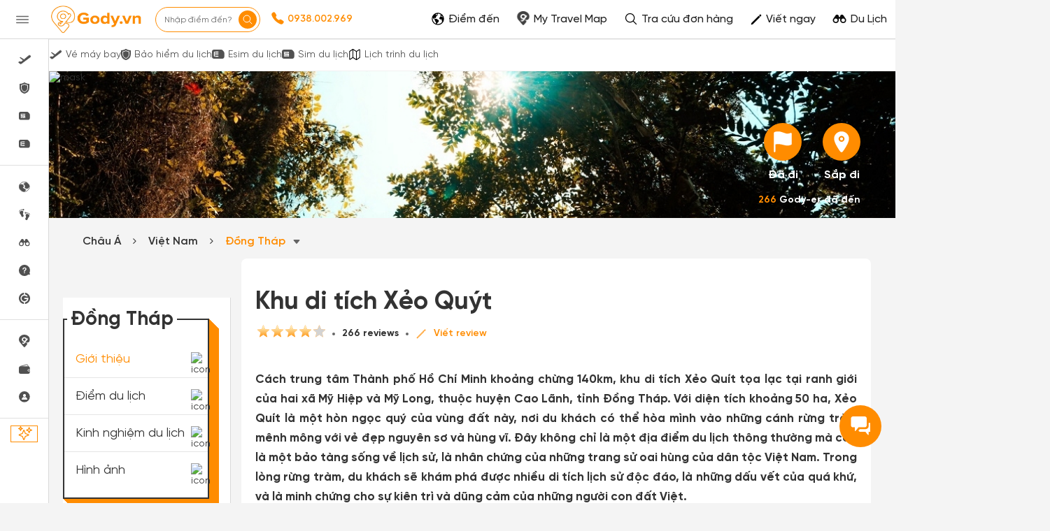

--- FILE ---
content_type: text/html; charset=UTF-8
request_url: https://gody.vn/chau-a/viet-nam/dong-thap/khu-di-tich-xeo-quyt
body_size: 225522
content:
<!DOCTYPE html>
<html lang="vi" prefix="og:http://ogp.me/ns#">

<head>
    <style>
        @font-face {
            font-family: SVN-Gilroy;
            font-style: Regular;
            font-weight: 400;
            font-display: swap;
            src: url('/public/fonts/SVN-Gilroy-Regular.woff2') format("opentype")
        }

        @font-face {
            font-family: SVN-Gilroy;
            font-style: Bold;
            font-weight: 700;
            font-display: swap;
            src: url('/public/fonts/SVN-Gilroy-Bold.woff2') format("opentype")
        }

        @font-face {
            font-family: SVN-Gilroy;
            font-style: Medium;
            font-weight: 500;
            font-display: swap;
            src: url('/public/fonts/SVN-Gilroy-Medium.woff2') format("opentype")
        }

        @font-face {
            font-family: SVN-Gilroy;
            font-style: SemiBold;
            font-weight: 600;
            font-display: swap;
            src: url('/public/fonts/SVN-Gilroy-SemiBold.woff2') format("opentype")
        }

        .navbar-primary,
        body {
            font-family: SVN-Gilroy !important
        }

        .navbar-header a.logo {
            background-image: url(/public/images/logo-new.jpg);
            background-repeat: no-repeat;
            background-position: center center;
            background-size: 130px;
            width: 160px
        }

        .ff-sans {
            font-family: 'SVN-Gilroy', sans-serif !important
        }
    </style>
        <style>
    @font-face{font-family:'FontAwesome';font-display:swap;src:url(/public/v3/fonts/fontawesome-webfont.eot?v=4.7.0);src:url('/public/v3/fonts/fontawesome-webfont.eot?#iefix&v=4.7.0') format('embedded-opentype'),url(/public/v3/fonts/fontawesome-webfont.woff2?v=4.7.0) format('woff2'),url(/public/v3/fonts/fontawesome-webfont.woff?v=4.7.0) format('woff'),url(/public/v3/fonts/fontawesome-webfont.ttf?v=4.7.0) format('truetype'),url('/public/v3/fonts/fontawesome-webfont.svg?v=4.7.0#fontawesomeregular') format('svg');font-weight:400;font-style:normal}@font-face{font-family:SVN-Gilroy;font-style:Regular;font-weight:400;font-display:swap;src:url('/public/fonts/SVN-Gilroy-Regular.woff2') format("opentype")}@font-face{font-family:SVN-Gilroy;font-style:Bold;font-weight:700;font-display:swap;src:url('/public/fonts/SVN-Gilroy-Bold.woff2') format("opentype")}@font-face{font-family:SVN-Gilroy;font-style:Medium;font-weight:500;font-display:swap;src:url('/public/fonts/SVN-Gilroy-Medium.woff2') format("opentype")}@font-face{font-family:SVN-Gilroy;font-style:SemiBold;font-weight:600;font-display:swap;src:url('/public/fonts/SVN-Gilroy-SemiBold.woff2') format("opentype")}.navbar-primary,body{font-family:SVN-Gilroy!important}.box-shadow-1,.box-shadow-default{box-shadow:inset 0 -1px 0 rgb(0 0 0 / 10%)}.border-bottom-shadow-1:last-child{box-shadow:none}.block-content div{font-style:normal;font-weight:400;font-size:14px;line-height:140%;color:#333}.block-content img:not([width]){width:100%!important}.gody-pagination .pagination>.active>a,.gody-pagination ul li.active span{background-color:#ff8c00;border:1px solid #ff8c00;line-height:24px}.gody-pagination .pagination>li:first-child>a,.gody-pagination .pagination>li:last-child>a,.pagination>li:first-child>span,.pagination>li:last-child>span{border-radius:100%}.gody-pagination ul li a,.gody-pagination ul li span{border-radius:100%;margin-right:10px;width:38px;height:38px;text-align:center;background:#fff;border:1px solid #e0e0e0;color:#828282;font-size:16px;line-height:24px;font-weight:500px}.gb-item-border{padding-bottom:24px!important;box-shadow:inset 0 -1px 0 rgba(0,0,0,.1)}.gd-item{border-right:1px solid #e0e0e0}.gd-item:nth-child(3n+3){border-right:1px solid #f4f4f4!important}.list-menu .dropdown{position:relative;display:inline-block}.z-8{z-index:8}.list-menu .dropbtn{color:#fff;padding:13px;border:0;cursor:pointer;display:inline-block}.capitalize-first:first-letter{text-transform:uppercase!important}.fw-700,.fw-700 p{font-weight:700!important}.lh-120\%{line-height:120%!important}.lh-140\%{line-height:140%!important}.box-shadow-primary{box-shadow:inset 0 -2px 0 #ff8c01}.box-shadow-02{box-shadow:inset 0 -1px 0 rgba(0,0,0,.1)}.barr-black{border:2px solid #333}.item-post{border-bottom:.5px solid #bdbdbd}.item-post:last-child{border:.5px solid #fff}.align-self{align-self:flex-end!important}.align-items{align-items:center!important}.fc-828282{color:#828282}.align-self-center{align-self:center!important}input.focus-visible:focus-visible{border:1px solid #ff8c00!important;outline:#ff8c00 solid 1px;border-radius:5px}input.focus-visible:focus,textarea.focus-visible:focus{border:1px solid #ff8c00!important}.slick-item .g-item{width:250px;margin-right:15px}.slick-prev{left:-50px}.slick-next{right:-50px}.slick-next,.slick-prev{font-size:0;line-height:0;position:absolute;top:50%;display:block;width:34px;height:34px;padding:0;-webkit-transform:translate(0,-50%);-ms-transform:translate(0,-50%);transform:translate(0,-50%);cursor:pointer;color:transparent;border:none;outline:0;background:0 0}.slick-item .slick-next:before,.slick-item .slick-prev:before{border-radius:50%;width:34px;height:34px;color:#fff;text-rendering:auto;-moz-osx-font-smoothing:grayscale;transition:opacity .1s linear;margin-top:-6px;box-shadow:0 2px 4px 0 rgb(0 0 0 / 30%);background:#ff8c00;display:inline-block;cursor:pointer;text-align:center}.slick-item .slick-prev:before{content:"\f104";font:700 23px/34px FontAwesome;-webkit-font-smoothing:antialiased;letter-spacing:3px}.slick-item .slick-next:before{content:"\f105";font:700 23px/34px FontAwesome;-webkit-font-smoothing:antialiased}.item-border-top-first:first-child{border-top:1px solid #e5e5e5}.scrollbar-vertical-white::-webkit-scrollbar{width:3px;height:4px}.scrollbar-vertical-white::-webkit-scrollbar-track{background:#fff;box-shadow:inset 0 0 2px rgb(0 0 0 / 10%)}.scrollbar-vertical-white::-webkit-scrollbar-thumb{background:#fff;border:.5px solid #fff}.horizontal-scrolling::-webkit-scrollbar{display:none}.outline-0{outline:0}.outline-none,input.outline-none:focus{outline:0!important}.toggler-go-to-place:hover .Userstyle__UserDropDown{display:block!important}a:hover{text-decoration:none!important}input.invalid-focus-bottom:invalid:focus{border-bottom:1px solid red!important}input.invalid-focus:invalid:focus{border:1px solid red!important}textarea.invalid-focus:invalid:focus{border:1px solid red!important}ul#list-images{padding:0;margin:0}ul#list-images li{width:80px;height:80px;display:inline-block;text-align:center;margin:10px;cursor:pointer;position:relative;vertical-align:top}#list-images .cl,#list-images li a{display:flex;width:100%;height:100%}#list-images li a{background:#fff;flex-direction:column;border-radius:4px;transition:border-color .2s ease-in-out;border:1px dashed #1791f2}#list-images .cl{flex-direction:column;justify-content:center;align-items:center;border:none;background:#fafafa}#list-images li span.title{margin-top:10px;display:block;color:#666;font-size:14px}#list-images li a img{object-fit:cover;object-fit:cover;width:100%;height:100%;opacity:.8}.radio-primary{margin:.5rem}.radio-primary input[type=radio]{position:absolute;opacity:0}.radio-primary input[type=radio]+.radio-label:before{content:"";background:#f4f4f4;border-radius:100%;border:1px solid #b4b4b4;display:inline-block;width:1.4em;height:1.4em;position:relative;top:-.2em;margin-right:1em;vertical-align:top;cursor:pointer;text-align:center;transition:250ms}.radio-primary input[type=radio]:checked+.radio-label:before{background-color:#ff8c00;box-shadow:inset 0 0 0 4px #f4f4f4}.radio-primary input[type=radio]:focus+.radio-label:before{outline:0;border-color:#3197ee}.radio-primary input[type=radio]:disabled+.radio-label:before{box-shadow:inset 0 0 0 4px #f4f4f4;border-color:#b4b4b4;background:#b4b4b4}.radio-primary input[type=radio]+.radio-label:empty:before{margin-right:0}.checkbox+.checkbox,.radio-primary+.radio{margin-top:0!important}.backgroundOverlay-layout{background-color:transparent;position:fixed;top:0;left:0;right:0;bottom:0;display:none}.qu-hover--bg--darken:hover{background-color:rgba(0,0,0,.03)!important}.truncate{display:inline-block;width:250px;white-space:nowrap;overflow:hidden;text-overflow:ellipsis}.truncate+a{display:inline-block;vertical-align:top;margin-top:-1px}.readMore .addText{display:none}.sidebar{will-change:min-height}.gap-10px{gap:10px}.sidebar__inner{transform:translate(0,0);transform:translate3d(0,0,0);will-change:position,transform}@media screen and (max-width:768px){.gody-pagination li.page-item:first-child,.gody-pagination li.page-item:last-child{display:none!important}.xs\:fs-16_5{font-size:16.5px!important}}.fs-16_5{font-size:16.5px!important}.bg-color-red{border-color:red!important}.box-shadow-primary{box-shadow:inset 0 -1px 0 #ff8c00}.bb-f1f1f1{border-bottom:1px solid #f1f1f1!important}.v7-loader{border:4px solid #f3f3f3;border-top:4px solid #3498db;border-radius:50%;width:25px;height:25px;animation:2s linear infinite spin}@keyframes spin{0%{transform:rotate(0)}100%{transform:rotate(360deg)}}html{font-family:sans-serif;-webkit-text-size-adjust:100%;-ms-text-size-adjust:100%}body{margin:0}article,aside,details,figcaption,figure,footer,header,hgroup,main,menu,nav,section,summary{display:block}a{background-color:transparent}b,strong{font-weight:700}h1{margin:.67em 0;font-size:2em}img{border:0}svg:not(:root){overflow:hidden}button,input,optgroup,select,textarea{margin:0;font:inherit;color:inherit}button{overflow:visible}button,select{text-transform:none}button,html input[type="button"],input[type="reset"],input[type="submit"]{-webkit-appearance:button;cursor:pointer}input{line-height:normal}table{border-spacing:0;border-collapse:collapse}td,th{padding:0}*{-webkit-box-sizing:border-box;-moz-box-sizing:border-box;box-sizing:border-box}*:before,*:after{-webkit-box-sizing:border-box;-moz-box-sizing:border-box;box-sizing:border-box}html{font-size:10px;-webkit-tap-highlight-color:rgba(0,0,0,0)}body{font-family:"Helvetica Neue",Helvetica,Arial,sans-serif;font-size:14px;line-height:1.42857143;color:#333;background-color:#fff}input,button,select,textarea{font-family:inherit;font-size:inherit;line-height:inherit}a{text-decoration:none}img{vertical-align:middle}[role="button"]{cursor:pointer}h1,h2,h3,h4,h5,h6,.h1,.h2,.h3,.h4,.h5,.h6{font-family:inherit;font-weight:500;line-height:1.1;color:inherit}h1,.h1,h2,.h2,h3,.h3{margin-top:20px;margin-bottom:10px}h4,.h4,h5,.h5,h6,.h6{margin-top:10px;margin-bottom:10px}h1,.h1{font-size:36px}h2,.h2{font-size:30px}h3,.h3{font-size:24px}h4,.h4{font-size:18px}p{margin:0 0 10px}.text-center{text-align:center}.bg-primary{color:#fff;background-color:#337ab7}ul,ol{margin-top:0;margin-bottom:10px}ul ul,ol ul,ul ol,ol ol{margin-bottom:0}.container{padding-right:15px;padding-left:15px;margin-right:auto;margin-left:auto}@media(min-width:768px){.container{width:750px}}@media(min-width:992px){.container{width:970px}}@media(min-width:1200px){.container{width:1170px}}.container-fluid{padding-right:15px;padding-left:15px;margin-right:auto;margin-left:auto}.row{margin-right:-15px;margin-left:-15px}.col-xs-1,.col-sm-1,.col-md-1,.col-lg-1,.col-xs-2,.col-sm-2,.col-md-2,.col-lg-2,.col-xs-3,.col-sm-3,.col-md-3,.col-lg-3,.col-xs-4,.col-sm-4,.col-md-4,.col-lg-4,.col-xs-5,.col-sm-5,.col-md-5,.col-lg-5,.col-xs-6,.col-sm-6,.col-md-6,.col-lg-6,.col-xs-7,.col-sm-7,.col-md-7,.col-lg-7,.col-xs-8,.col-sm-8,.col-md-8,.col-lg-8,.col-xs-9,.col-sm-9,.col-md-9,.col-lg-9,.col-xs-10,.col-sm-10,.col-md-10,.col-lg-10,.col-xs-11,.col-sm-11,.col-md-11,.col-lg-11,.col-xs-12,.col-sm-12,.col-md-12,.col-lg-12{position:relative;min-height:1px;padding-right:15px;padding-left:15px}@media(min-width:992px){.col-md-1,.col-md-2,.col-md-3,.col-md-4,.col-md-5,.col-md-6,.col-md-7,.col-md-8,.col-md-9,.col-md-10,.col-md-11,.col-md-12{float:left}.col-md-9{width:75%}.col-md-8{width:66.66666667%}.col-md-4{width:33.33333333%}.col-md-3{width:25%}.col-md-2{width:16.66666667%}}table{background-color:transparent}label{display:inline-block;max-width:100%;margin-bottom:5px;font-weight:700}.fade{opacity:0;-webkit-transition:opacity .15s linear;-o-transition:opacity .15s linear;transition:opacity .15s linear}.collapse{display:none}.dropup,.dropdown{position:relative}.dropdown-menu{position:absolute;top:100%;left:0;z-index:1000;display:none;float:left;min-width:160px;padding:5px 0;margin:2px 0 0;font-size:14px;text-align:left;list-style:none;background-color:#fff;-webkit-background-clip:padding-box;background-clip:padding-box;border:1px solid #ccc;border:1px solid rgba(0,0,0,.15);border-radius:4px;-webkit-box-shadow:0 6px 12px rgba(0,0,0,.175);box-shadow:0 6px 12px rgba(0,0,0,.175)}@media(min-width:768px){.navbar-right .dropdown-menu{right:0;left:auto}}.nav{padding-left:0;margin-bottom:0;list-style:none}.nav>li{position:relative;display:block}.nav>li>a{position:relative;display:block;padding:10px 15px}.nav>li>a>img{max-width:none}.navbar{position:relative;min-height:50px;margin-bottom:20px;border:1px solid transparent}@media(min-width:768px){.navbar{border-radius:4px}}@media(min-width:768px){.navbar-header{float:left}}.navbar-collapse{padding-right:15px;padding-left:15px;overflow-x:visible;-webkit-overflow-scrolling:touch;border-top:1px solid transparent;-webkit-box-shadow:inset 0 1px 0 rgba(255,255,255,.1);box-shadow:inset 0 1px 0 rgba(255,255,255,.1)}@media(min-width:768px){.navbar-collapse{width:auto;border-top:0;-webkit-box-shadow:none;box-shadow:none}.navbar-collapse.collapse{display:block!important;height:auto!important;padding-bottom:0;overflow:visible!important}}.container>.navbar-header,.container-fluid>.navbar-header,.container>.navbar-collapse,.container-fluid>.navbar-collapse{margin-right:-15px;margin-left:-15px}@media(min-width:768px){.container>.navbar-header,.container-fluid>.navbar-header,.container>.navbar-collapse,.container-fluid>.navbar-collapse{margin-right:0;margin-left:0}}.navbar-nav{margin:7.5px -15px}.navbar-nav>li>a{padding-top:10px;padding-bottom:10px;line-height:20px}@media(min-width:768px){.navbar-nav{float:left;margin:0}.navbar-nav>li{float:left}.navbar-nav>li>a{padding-top:15px;padding-bottom:15px}}.navbar-nav>li>.dropdown-menu{margin-top:0;border-top-left-radius:0;border-top-right-radius:0}@media(min-width:768px){.navbar-right{float:right!important;margin-right:-15px}}.progress{height:20px;margin-bottom:20px;overflow:hidden;background-color:#f5f5f5;border-radius:4px;-webkit-box-shadow:inset 0 1px 2px rgba(0,0,0,.1);box-shadow:inset 0 1px 2px rgba(0,0,0,.1)}.progress-bar{float:left;width:0;height:100%;font-size:12px;line-height:20px;color:#fff;text-align:center;background-color:#337ab7;-webkit-box-shadow:inset 0 -1px 0 rgba(0,0,0,.15);box-shadow:inset 0 -1px 0 rgba(0,0,0,.15);-webkit-transition:width .6s ease;-o-transition:width .6s ease;transition:width .6s ease}.modal{position:fixed;top:0;right:0;bottom:0;left:0;z-index:1050;display:none;overflow:hidden;-webkit-overflow-scrolling:touch;outline:0}.clearfix:before,.clearfix:after,.dl-horizontal dd:before,.dl-horizontal dd:after,.container:before,.container:after,.container-fluid:before,.container-fluid:after,.row:before,.row:after,.form-horizontal .form-group:before,.form-horizontal .form-group:after,.btn-toolbar:before,.btn-toolbar:after,.btn-group-vertical>.btn-group:before,.btn-group-vertical>.btn-group:after,.nav:before,.nav:after,.navbar:before,.navbar:after,.navbar-header:before,.navbar-header:after,.navbar-collapse:before,.navbar-collapse:after,.pager:before,.pager:after,.panel-body:before,.panel-body:after,.modal-header:before,.modal-header:after,.modal-footer:before,.modal-footer:after{display:table;content:" "}.clearfix:after,.dl-horizontal dd:after,.container:after,.container-fluid:after,.row:after,.form-horizontal .form-group:after,.btn-toolbar:after,.btn-group-vertical>.btn-group:after,.nav:after,.navbar:after,.navbar-header:after,.navbar-collapse:after,.pager:after,.panel-body:after,.modal-header:after,.modal-footer:after{clear:both}.hide{display:none!important}.show{display:block!important}.jq-star{width:100px;height:100px;display:inline-block;cursor:pointer}.jq-star-svg{padding-left:3px;width:100%;height:100%}:root{--primary-color:#ff8c00;--second-color:#ffce00;--third-color:#00beff;--fourth-color:#05469f;--fifth-color:#091e38;--sixth-color:#666;--seventh-color:#eee;--eighth-color:#f8f8f8;--nineth-color:#222;--tenth-color:#ccc;--eleventh-color:#ececec;--twelveth-color:#f5f5f5;--thirteenth-color:rgba(208,32,41,.9);--fourteenth-color:#333;--fifteenth-color:#acacac;--sixteenth-color:#337ab7;--seventeenth-color:#fffae5;--eighteenth-color:#202926;--nineteenth-color:#4267b2;--twentyth-color:#a9a9a9;--twentyoneth-color:#fafafa;--twenty-second-color:#fff4e6;--green-color:#5cb85c;--blue-facebook:#2476f2;--green1-color:#219653;--grayf2-color:#f2f2f2;--graybd-color:#bdbdbd;--gray82-color:#828282;--f9-color:#f9f9f9}.card5{box-shadow:0 1px 2px rgba(0,0,0,.05),0 0 0 1px rgba(63,63,68,.1)!important}.card6,.h\:card6:hover{box-shadow:0 1px #fff inset,0 1px 5px rgba(0,0,0,.2)!important}.bg-primary,.h\:bg-primary:hover{background-color:var(--primary-color)!important}.bg-eighth,.h\:bg-eighth:hover{background-color:var(--eighth-color)!important}.bg-eleventh{background-color:var(--eleventh-color)!important}.bg-white,.h\:bg-white:hover{background-color:#fff!important}.bg-transparent,.h\:bg-transparent:hover{background-color:transparent!important}.ba,.h\:ba:hover{border-style:solid!important;border-width:1px!important}.bt{border-top-style:solid!important;border-top-width:1px!important}.bb,.h\:bb:hover{border-bottom-style:solid!important;border-bottom-width:1px!important}.bn,.h\:bn:hover,.lc\:bn:last-child{border-style:none!important;border-width:0!important}.baw2{border-width:2px!important}.btw4{border-top-width:4px!important}.bc-primary,.h\:bc-primary:hover{border-color:var(--primary-color)!important}.bar-0{border-radius:0!important}.bar-8{border-radius:8px!important}.bar-50{border-radius:50px!important}.bar-circle{border-radius:100%!important}.bs-none{box-shadow:none!important}.fc-white,.h\:fc-white:hover{color:#fff!important}.fc-primary,.h\:fc-primary:hover{color:var(--primary-color)!important}.fc-fourth,.h\:fc-fourth:hover{color:var(--fourth-color)!important}.fc-sixth,.h\:fc-sixth:hover{color:var(--sixth-color)!important}.fc-nineth,.h\:nineth:hover,.h\:fc-nineth:hover{color:var(--nineth-color)!important}.fc-thirteenth,.h\:thirteenth:hover{color:var(--thirteenth-color)!important}.fc-fourteenth,.h\:fourteenth:hover,.h\:fc-fourteenth:hover{color:var(--fourteenth-color)!important}.fc-transparent{color:transparent!important}.c-pointer{cursor:pointer!important}.d-block{display:block!important}.d-flex{display:flex!important}.d-inline-block{display:inline-block!important}.d-none,.a\:d-none:after,.b\:d-none:before,.e\:d-none:empty{display:none!important}.hide{display:none}.fd-row{flex-direction:row!important}.fd-column{flex-direction:column!important}.fw-wrap{flex-wrap:wrap!important}.float-left{float:left!important}.clearfix:after,.clearfix:before{content:'';display:table}.filter-sixth{filter:invert(42%) sepia(3%) saturate(0%) hue-rotate(203deg) brightness(93%) contrast(99%)}.filter-white{filter:invert(100%) sepia(0%) saturate(0%) hue-rotate(153deg) brightness(114%) contrast(101%)}.filter-white{filter:invert(94%) sepia(94%) saturate(22%) hue-rotate(46deg) brightness(106%) contrast(107%)}.filter-black{filter:invert(1) sepia(0) saturate(0) hue-rotate(114deg) brightness(60%) contrast(89%)}.object-cover{object-fit:cover!important}.object-center{object-position:center!important}.o0{opacity:0!important}.outline-none,.h\:outline-none:hover,.f\:outline-none:focus,.a\:outline-none:active,.v\:outline-none:visited{outline:0!important}.overflow-hidden{overflow:hidden!important}.ps-absolute{position:absolute!important}.ps-relative{position:relative!important}.t0{top:0!important}.r0{right:0!important}.l0{left:0!important}.b0{bottom:0!important}.t4{top:4px!important}.l18{left:18px}.m-0{margin:0!important}.mt-0{margin-top:0!important}.mr-0{margin-right:0!important}.mb-0{margin-bottom:0!important}.ml-0{margin-left:0!important}.mb-1{margin-bottom:1px!important}.mt-5{margin-top:5px!important}.mr-5{margin-right:5px!important}.mb-5{margin-bottom:5px!important}.ml-5{margin-left:5px!important}.mt-7{margin-top:7px!important}.mr-8{margin-right:8px!important}.mt-10{margin-top:10px!important}.mr-10{margin-right:10px!important}.mb-10{margin-bottom:10px!important}.ml-10{margin-left:10px!important}.mt-12{margin-top:12px!important}.mb-12{margin-bottom:12px!important}.ml-12{margin-left:12px!important}.mt-15{margin-top:15px!important}.mr-15{margin-right:15px!important}.mt-20{margin-top:20px!important}.mr-20{margin-right:20px!important}.mb-20{margin-bottom:20px!important}.ml-20{margin-left:20px!important}.mt-25{margin-top:25px!important}.ml-25{margin-left:25px!important}.mt-30{margin-top:30px!important}.mr-30{margin-right:30px!important}.mb-30{margin-bottom:30px!important}.ml-30{margin-left:30px!important}.mtn-1{margin-top:-1px!important}.mtn-2{margin-top:-2px!important}.mtn-3{margin-top:-3px!important}.mtn-4{margin-top:-4px!important}.mrn-6{margin-right:-6px!important}.p-0{padding:0!important}.pt-0{padding-top:0!important}.pl-0{padding-left:0!important}.px-0{padding-left:0!important;padding-right:0!important}.py-0{padding-top:0!important;padding-bottom:0!important}.pr-1{padding-right:1px!important}.pt-2{padding-top:2px!important}.pt-5{padding-top:5px!important}.pr-5{padding-right:5px!important}.pb-5{padding-bottom:5px!important}.pl-5{padding-left:5px!important}.px-6{padding-left:6px!important;padding-right:6px!important}.py-6{padding-top:6px!important;padding-bottom:6px!important}.p-8{padding:8px!important}.pr-8{padding-right:8px!important}.p-10{padding:10px!important}.pt-10{padding-top:10px!important}.pb-10{padding-bottom:10px!important}.pl-10{padding-left:10px!important}.px-10{padding-left:10px!important;padding-right:10px!important}.py-10{padding-top:10px!important;padding-bottom:10px!important}.px-12{padding-left:12px!important;padding-right:12px!important}.pr-15{padding-right:15px!important}.pl-15{padding-left:15px!important}.p-16{padding:16px!important}.p-20{padding:20px!important}.pt-20{padding-top:20px!important}.pr-20{padding-right:20px!important}.pb-20{padding-bottom:20px!important}.pl-20{padding-left:20px!important}.px-20{padding-left:20px!important;padding-right:20px!important}.px-25{padding-left:25px!important;padding-right:25px!important}.pt-30{padding-top:30px!important}.pb-30{padding-bottom:30px!important}.pt-40{padding-top:40px!important}.t-all{transition-property:all}.t-delay-0{transition-delay:0s}.t-duration-slow{transition-duration:0.25s}.fs-10{font-size:10px!important}.fs-12{font-size:12px!important}.fs-14{font-size:14px!important}.fs-15{font-size:15px!important}.fs-16{font-size:16px!important}.fs-18{font-size:18px!important}.fs-20{font-size:20px!important}.fs-24{font-size:24px!important}.fs-26{font-size:26px!important}.fs-28{font-size:28px!important}.fs-36{font-size:36px!important}.fw-normal{font-weight:400}.fw-bold{font-weight:700}.fw-400{font-weight:400}.fw-500{font-weight:500}.fw-600{font-weight:600}.fw-700{font-weight:700}.tt-capitalize{text-transform:capitalize}.td-none,.h\:td-none:hover,.f\:td-none:focus{text-decoration:none!important}.ta-center{text-align:center!important}.ta-right{text-align:right}.ta-justify{text-align:justify}.ow-break-word{overflow-wrap:break-word;word-wrap:break-word}.lh-36{line-height:36px!important}.lh-38{line-height:38px!important}.lh-40{line-height:40px!important}.lh-50{line-height:50px!important}.lh-lg{line-height:1.61538462!important}.jc-center{justify-content:center!important}.jc-end{justify-content:flex-end!important}.jc-space-between{justify-content:space-between!important}.ai-center{align-items:center!important}.ai-end{align-items:flex-end!important}.va-middle{vertical-align:middle}.w-auto{width:auto!important}.w-14{width:14px!important}.w-16{width:16px!important}.w-18{width:18px!important}.w-20{width:20px!important}.w-28{width:28px!important}.w-30{width:30px!important}.w-34{width:34px!important}.w-50{width:50px!important}.w-130{width:130px!important}.w-250{width:250px!important}.w-300{width:300px!important}.w-25\%-5{width:calc(25% - 5px)!important}.w-fit{width:100%!important}.wmn-120{min-width:120px!important}.wmn-136{min-width:136px!important}.wmn-1170{min-width:1170px!important}.wmn-1260{min-width:1260px!important}.h-16{height:16px!important}.h-26{height:26px!important}.h-36{height:36px!important}.h-38{height:38px!important}.h-40{height:40px!important}.h-42{height:42px!important}.h-44{height:44px!important}.h-50{height:50px!important}.h-fit{height:100%!important}.z-8{z-index:8}.truncate-line{display:block;display:-webkit-box;-webkit-box-orient:vertical;overflow:hidden;text-overflow:ellipsis}.lineclamp1{-webkit-line-clamp:1}.lineclamp2{-webkit-line-clamp:2}.d-after-none:after{display:none!important}.d-before-none:before{display:none!important}.cursor-pointer{cursor:pointer!important}.navbar-header a.logo{background-image:url(/public/images/logo-new.jpg);background-repeat:no-repeat;background-position:center center;background-size:130px;width:160px}.ff-sans{font-family:'SVN-Gilroy',sans-serif!important}.modal.modal__va-middle{text-align:center;padding:0!important}.navbar-primary{font-family:'SVN-Gilroy',sans-serif!important}.navbar-primary a{color:#666!important}.dest-details{padding-top:56px}.dest-details .navbar-primary{position:fixed;top:0;z-index:9;width:100%;min-height:inherit;height:56px}.dest-details .navbar-primary .navbar-header{height:56px!important}.navbar-header a.logo{display:block;height:100%!important}.navbar.navbar-primary .navbar-nav>li>a{padding-top:20px!important;padding-bottom:12px!important}.navbar.navbar-primary .navbar-nav>li>a:hover,.navbar.navbar-primary .navbar-nav>li>a:active,.navbar.navbar-primary .navbar-nav>li>a:focus,.navbar.navbar-primary .navbar-nav>li>a:visited{background:transparent!important;outline:0}.navbar-primary .nav.navbar-right>li>a{padding-top:1px!important;padding-bottom:1px!important}.navbar-primary .nav.navbar-right>li>a.active,.navbar-primary .nav.navbar-right>li>a:active,.navbar-primary .nav.navbar-right>li>a:hover,.navbar-primary .nav.navbar-right>li>a:focus,.navbar-primary .nav.navbar-right>li>a:visited{background:transparent!important;outline:0}::-webkit-scrollbar{width:8px;background-color:#f4f4f4!important}::-webkit-scrollbar-thumb{background-color:#999;border-radius:10px;height:50px}::-webkit-scrollbar-track{border-radius:10px}::-webkit-scrollbar:horizontal{height:8px}a,.btn-link{color:#ff8c00}.overflow-hidden{overflow:hidden}.bg-white{background-color:#fff}.fc-black{color:#000}.fc-white{color:#fff}.fw-bold{font-weight:700}.fw-normal{font-weight:400}.fs-14{font-size:14px}.fs-20{font-size:20px}.ps-absolute{position:absolute}.ps-relative{position:relative}.c-pointer{cursor:pointer}.t0{top:0}.r0{right:0}.b0{bottom:0}.l0{left:0}.bar-50{border-radius:50px;-webkit-border-radius:50px;-moz-border-radius:50px}.bar-circle{border-radius:100%;-webkit-border-radius:100%;-moz-border-radius:100%}.py-0{padding-top:0;padding-bottom:0}.px-0{padding-left:0;padding-right:12px}.w-28{width:28px}.h-fit{height:100%}.d-block{display:block}.va-middle{vertical-align:middle}.mt-0{margin-top:0px!important}.mt-5{margin-top:5px!important}.mt-10{margin-top:10px!important}.mt-15{margin-top:15px!important}.mt-20{margin-top:20px!important}.mt-25{margin-top:25px!important}.mt-30{margin-top:30px!important}.mr-0{margin-right:0px!important}.mr-5{margin-right:5px!important}.mr-10{margin-right:10px!important}.mr-15{margin-right:15px!important}.mr-20{margin-right:20px!important}.mr-30{margin-right:30px!important}.mb-0{margin-bottom:0px!important}.mb-5{margin-bottom:5px!important}.mb-10{margin-bottom:10px!important}.mb-20{margin-bottom:20px!important}.mb-30{margin-bottom:30px!important}.ml-0{margin-left:0px!important}.ml-5{margin-left:5px!important}.ml-10{margin-left:10px!important}.ml-20{margin-left:20px!important}.ml-25{margin-left:25px!important}.ml-30{margin-left:30px!important}.pt-0{padding-top:0px!important}.pt-5{padding-top:5px!important}.pt-10{padding-top:10px!important}.pt-20{padding-top:20px!important}.pt-30{padding-top:30px!important}.pt-40{padding-top:40px!important}.pr-5{padding-right:5px!important}.pr-15{padding-right:15px!important}.pr-20{padding-right:20px!important}.pb-5{padding-bottom:5px!important}.pb-10{padding-bottom:10px!important}.pb-20{padding-bottom:20px!important}.pb-30{padding-bottom:30px!important}.pl-0{padding-left:0px!important}.pl-5{padding-left:5px!important}.pl-10{padding-left:10px!important}.pl-15{padding-left:15px!important}.pl-20{padding-left:20px!important}.slick-slider{position:relative;display:block;box-sizing:border-box;-webkit-touch-callout:none;-webkit-user-select:none;-khtml-user-select:none;-moz-user-select:none;-ms-user-select:none;user-select:none;-ms-touch-action:pan-y;touch-action:pan-y;-webkit-tap-highlight-color:transparent}.slick-list{position:relative;overflow:hidden;display:block;margin:0;padding:0}.slick-slider .slick-track,.slick-slider .slick-list{-webkit-transform:translate3d(0,0,0);-moz-transform:translate3d(0,0,0);-ms-transform:translate3d(0,0,0);-o-transform:translate3d(0,0,0);transform:translate3d(0,0,0)}.slick-track{position:relative;left:0;top:0;display:block}.slick-track:before,.slick-track:after{content:"";display:table}.slick-track:after{clear:both}.slick-loading .slick-track{visibility:hidden}.slick-slide{float:left;height:100%;min-height:1px;display:none}.slick-slide img{display:block}.slick-initialized .slick-slide{display:block}.slick-loading .slick-slide{visibility:hidden}.text-center{text-align:center}section{padding-top:40px;padding-bottom:40px}.navbar.navbar-primary{background-color:#EF0E0E;border:none;border-radius:0;min-height:55px}.navbar.navbar-primary .navbar-nav>li>a{color:#fff;padding-top:16px;padding-bottom:15px;border-bottom:4px solid transparent;-webkit-transition:all 0.2s;-moz-transition:all 0.2s;-ms-transition:all 0.2s;-o-transition:all 0.2s;transition:all 0.2s}.logo{display:inline-block;padding:10px 20px 10px 0;height:50px}.navbar-primary .nav.navbar-right>li>a{padding-top:7px;padding-bottom:8px;border:none!important}footer{padding:0}.dest-details{background:#F4F4F4}.dest-details .navbar{margin-bottom:0}.navbar{margin-bottom:0}.block-content div:not(.collapse),.block-content p,.block-content li,.block-content table,.block-content>span,.post-description{color:#333;font-style:normal;font-weight:400;font-size:17px;line-height:28px;margin:18px 0;text-align:justify;display:block;word-wrap:break-word}.block-content li{display:list-item;margin: 10px 0;}.block-content img:not([width]){width:100%!important;border-radius:5px}.block-content p img,.block-content h1 img,.block-content h2 img,.block-content h3 img,.block-content h4 img,.block-content h5 img,.block-content h6 img{height:auto!important}.block-content p img{max-width:764px!important;display:block;margin-left:auto;margin-right:auto}.fa{display:inline-block;font:normal normal normal 14px/1 FontAwesome;font-size:inherit;text-rendering:auto;-webkit-font-smoothing:antialiased;-moz-osx-font-smoothing:grayscale}.fa-facebook-f:before,.fa-facebook:before{content:"\f09a"}.fa-angle-right:before{content:"\f105"}.fa-youtube-play:before{content:"\f16a"}.fa-instagram:before{content:"\f16d"}.slick-slider{position:relative;display:block;box-sizing:border-box;-webkit-user-select:none;-moz-user-select:none;-ms-user-select:none;user-select:none;-webkit-touch-callout:none;-khtml-user-select:none;-ms-touch-action:pan-y;touch-action:pan-y;-webkit-tap-highlight-color:transparent}.slick-list{position:relative;display:block;overflow:hidden;margin:0;padding:0}.slick-slider .slick-track,.slick-slider .slick-list{-webkit-transform:translate3d(0,0,0);-moz-transform:translate3d(0,0,0);-ms-transform:translate3d(0,0,0);-o-transform:translate3d(0,0,0);transform:translate3d(0,0,0)}.slick-track{position:relative;top:0;left:0;display:block}.slick-track:before,.slick-track:after{display:table;content:''}.slick-track:after{clear:both}.slick-loading .slick-track{visibility:hidden}.slick-slide{display:none;float:left;height:100%;min-height:1px}.slick-slide img{display:block}.slick-initialized .slick-slide{display:block}.slick-loading .slick-slide{visibility:hidden}.block-content figure figcaption{position:relative;z-index:1;display:block;text-align:center;margin:10px 0;color:#333;font-size:13px;font-style:italic;outline:transparent solid 0;line-height:22px}
</style>


<!-- <link rel="stylesheet" href="/public/v7/css/post-detail.css?v=1391"> -->

    <link rel="preload" as="image" href="https://h3jd9zjnmsobj.vcdn.cloud/public/v7/plan/plan-icon-09.png">
    <meta http-equiv="Content-Type" content="text/html; charset=UTF-8">
    <!-- Meta, title, CSS, favicons, etc. -->
    <meta charset="utf-8">
    <meta http-equiv="X-UA-Compatible" content="IE=edge">
    <meta name="viewport" content="width=device-width, initial-scale=1.0, maximum-scale=2.0">
    <title>Khu di tích Xẻo Quýt Đồng Tháp, Việt Nam</title>
    <meta name="google-signin-client_id" content="781388682859-1b5bt66h15s182g4r0u3eacro916vice.apps.googleusercontent.com">
    <meta name="google-site-verification" content="jdgOqwLpyTjqC8ImcawnRHQOGkJtx2OcVD9KPSJ6irc" />
    <meta http-equiv="Permissions-Policy" content="interest-cohort=()">
    <meta name="zalo-platform-site-verification" content="Re-w6vEIC39GZvW9YhiUKM2Qk5oCv6i6CJC" />
        <meta name="pagination" value="0" />

            
        <meta name="robots" content="index, follow">
    
            
    <meta property="og:locale" content="vi_VN" />
            <meta name="description" content="Thông tin giới thiệu, hình ảnh, địa chỉ, giá vé tham quan Khu di tích Xẻo Quýt Đồng Tháp, Việt Nam">
        
    
    
            <meta property="article:published_time" content="2018-12-08 12:13:19+07:00" />
            <meta property="article:modified_time" content="2024-04-11 13:47:54+07:00" />
    

                    <link rel="canonical" href="https://gody.vn/chau-a/viet-nam/dong-thap/khu-di-tich-xeo-quyt" />
        
    <meta property="og:image:width" content="600" />
    <meta property="og:image:height" content="315" />
    <meta property="fb:app_id" content="198019300682232" />

        <meta property="og:image" content="https://media.gody.vn/images/dong-thap/khu-di-tich-xeo-quyt//1f42ecad96012fe4e947a8c502eac65bf7123cf7.jpg" />
    
    <meta name="csrf-token" content="5jR5BXr4dXA1KX2gcSzJxyOvnZ9zdNfWHXm71mFE">
    <meta property="og:url" content="" />
    <meta property="og:type" content="website" />
    <meta name="twitter:card" content="summary_large_image">

        <meta name="twitter:image" content="https://media.gody.vn/images/dong-thap/khu-di-tich-xeo-quyt//1f42ecad96012fe4e947a8c502eac65bf7123cf7.jpg">
    
        <meta property="og:title" content="Khu di tích Xẻo Quýt Đồng Tháp, Việt Nam" />
    <meta name="twitter:title" content="Khu di tích Xẻo Quýt Đồng Tháp, Việt Nam">
    <meta property="og:image:alt" content="Khu di tích Xẻo Quýt Đồng Tháp, Việt Nam">
    
        <meta property="og:description" content="Thông tin giới thiệu, hình ảnh, địa chỉ, giá vé tham quan Khu di tích Xẻo Quýt Đồng Tháp, Việt Nam" />
    
    <meta property="og:ttl" content="2419200" />

            
    
    
    <link rel="icon" href="https://gody.vn/public/images/icon-1.png?v=1391">

    
    <!-- Google Tag Manager -->
<script>(function(w,d,s,l,i){w[l]=w[l]||[];w[l].push({'gtm.start':
    new Date().getTime(),event:'gtm.js'});var f=d.getElementsByTagName(s)[0],
    j=d.createElement(s),dl=l!='dataLayer'?'&l='+l:'';j.defer=true;j.src=
    'https://www.googletagmanager.com/gtm.js?id='+i+dl;f.parentNode.insertBefore(j,f);
    })(window,document,'script','dataLayer','GTM-TKXB6NT');</script>
    <!-- End Google Tag Manager -->

    <!-- gl tix -->
        <!-- gl tix -->

    <!-- up -->
    <style>
        body.dest-details {
            padding-top: 0 !important;
        }
        body {
            overflow-x: hidden;
        }
    </style> 
    <!-- up -->

        </head>

<body class="desktop v7 dest-details ">
    

    <!-- Google Tag Manager (noscript) -->
    <noscript><iframe src="https://www.googletagmanager.com/ns.html?id=GTM-TKXB6NT" height="0" width="0" style="display:none;visibility:hidden"></iframe></noscript>
    <!-- End Google Tag Manager (noscript) -->

        <header>
        <!-- include('v3.layouts.v7.header_menu_layout') -->
        <!-- home -->

<div class="navbar navbar-primary bg-white " data-type="navbar-primary" style="position: unset; border-bottom: 1px solid #D9D9D9;">
    <div class="container-fluid wmn-1500 pr-5 ps-relative" style="border-bottom: 1px solid #f1f1f1;">
        <div class="navbar-header h-42 mr-5 d-flex ai-center">
            <button type="button" class="btn btn-default bn bg-transparent h:bg-seventh menu-icon" style="padding: 5px; border-radius: 5px; margin-right: 8px;" onclick="toggleSidebarMenu()">
                <img src="/public/v6/js/ionicons/5.5.2/svg/menu-outline.svg" alt="Menu icon" class="ml-0 filter-sixth" width="24">
            </button>
            <a href="/" class="logo" aria-label="Logo" alt="Logo"></a>
        </div>

        <div class="collapse navbar-collapse px-0 d-flex d-after-none d-before-none jc-space-between ai-center" id="bs-example-navbar-collapse-1" style="display: flex!important;">
            <ul class="nav navbar-nav p-0 m-0">
                <li class="ps-relative main-menu-search-wrapper ml-0 h-fit d-flex ai-center">
                    <label for="search-header-2" id="search-header" class="c-pointer bar-50 bc-primary ba d-flex ai-center jc-space-between fc-sixth fw-normal h-36 w-150 pl-12 fs-12 pr-4 mb-0">
                        <span>Nhập điểm đến?</span>
                        <div class="bar-circle bg-primary d-flex ai-center jc-center p-5">
                            <img src="/public/v6/js/ionicons/5.5.2/svg/search-outline.svg" alt="Search icon" class="ml-0 w-16 filter-white">
                        </div>
                    </label>
                </li>
                <li>
                    <div class="h-36 d-flex ai-center ml-15">
                        <a href="tel:0938.002.969">
                            <!-- <img src="/public/v8/img/phone-icon.svg" style="margin-top:-2px" /> -->
                             <img src="/public/v6/js/ionicons/5.5.2/svg/call.svg" alt="Icon" class="mtn-3 filter-primary" width="20">
                             <span class="fc-primary fw-600">0938.002.969</span>
                        </a>
                    </div>
                </li>
            </ul>

            <nav>
                <ul class="nav navbar-nav navbar-right mrn-6 d-flex ai-center">
                    <li class="py-0 px-0 h:bg-grayf2 bar-50 h-42 px-12 t-all t-duration-slow mr-0">
                        <a class="h-fit text-center p-0 fc-sixth bg-transparent d-flex fw-500 ai-center jc-center px-0 mt-0 w-auto c-pointer" style="display: flex;" href="https://gody.vn/diem-den">
                            <img src="/public/v6/js/ionicons/5.5.2/svg/earth.svg" alt="Icon" class="w-20 mtn-3 mr-5" width="20" height="20" />
                            <p class="m-0 p-0 fs-16 fc-nineth">Điểm đến</p>
                        </a>
                    </li>
                    <li class="py-0 px-0 h:bg-grayf2 bar-50 h-42 px-12 t-all t-duration-slow mr-0">
                        <a class="h-fit text-center p-0 fc-sixth bg-transparent d-flex fw-500 ai-center jc-center px-0 mt-0 w-auto c-pointer" style="display: flex;" href="https://gody.vn/ban-do-du-lich/viet-nam">
                            <img class="w-20 mtn-4 filter-black va-middle mr-5" alt="Icon" src="/public/v6/images/logo-filled-100x100.png"  width="20" height="20">
                            <p class="m-0 p-0 fs-16 fc-nineth">My Travel Map</p>
                        </a>
                    </li>

                     <li class="py-0 px-0 h:bg-grayf2 bar-50 h-42 px-12 t-all t-duration-slow mr-0">
                        <a class="h-fit text-center p-0 fc-sixth bg-transparent d-flex fw-500 ai-center jc-center px-0 mt-0 w-auto c-pointer" style="display: flex;" href="#modal-login" data-toggle="modal">
                            <img src="/public/v6/js/ionicons/5.5.2/svg/search-outline.svg" alt="Icon" class="w-20 mtn-3 mr-5" width="20" height="20" />
                            <p class="m-0 p-0 fs-16 fc-nineth">Tra cứu đơn hàng</p>
                        </a>
                    </li>

                    <li class="dropdown nav-add-box py-0 pr-1 pl-5 h:bg-grayf2 bar-50 px-12 t-all t-duration-slow">
                        <button type="button" data-toggle="dropdown" aria-haspopup="true" aria-expanded="false" class="nav-button-add fw-500 bg-transparent py-0 px-0 h-fit d-flex ai-center jc-center c-pointer bn bs-none" style="display: flex;">
                            <img src="/public/v6/js/ionicons/5.5.2/svg/pencil.svg" alt="Icon" class="w-18 mb-1 mr-5" width="18" height="18" />
                            <p class="m-0 p-0 fs-16 fc-nineth">Viết ngay</p>
                        </button>

                        <ul class="dropdown-menu bar-0 mtn-1 " aria-labelledby="nav-button-add">
    <!-- <li class="ps-absolute w-10 h-10 baw1 bas-solid bc-tenth r12 tn6 rotate-1/8 bg-white brs-unset bbs-unset zn-1"></li> -->
    <li class="mt-10">
        <a href="https://gody.vn/blog/viet-bai/note" class="fc-sixth" id=" " style="color: #ff8c00 !important;">
            <img src="/public/v6/js/ionicons/5.5.2/svg/create-outline.svg" class="filter-primary w-24 mr-8">Chia sẻ trải nghiệm & review
        </a>
    </li>

    
    <li class="mt-10">
        <a href="https://gody.vn/photo-blog/dang-bai/note" class="fc-sixth" id=" ">
            <img src="/public/v6/js/ionicons/5.5.2/svg/image-outline.svg" class="filter-sixth w-24 mr-8">Chia sẻ hình ảnh
        </a>
    </li>

    <li class="mt-10">
        <a href=/facebook/login?modal=modal-fetch-fb class="fc-sixth" id=" ">
            <img src="/public/v6/js/ionicons/5.5.2/svg/images-outline.svg" class="filter-sixth w-24 mr-8">Chia sẻ hình từ Facebook
        </a>
    </li>

    <li class="mt-10 mb-10">
        <a href="https://gody.vn/hoi-dap" class="fc-sixth" id=" ">
            <img src="/public/v6/js/ionicons/5.5.2/svg/people-outline.svg" class="filter-sixth w-24 mr-8">Hỏi đáp du lịch
        </a>
    </li>

    <li class="mt-10 mb-10">
        <a href="https://gody.vn/lich-trinh-du-lich" class="fc-sixth" id=" ">
            <img src="/public/v6/js/ionicons/5.5.2/svg/footsteps-outline.svg" class="filter-sixth w-24 mr-8">Lập & chia sẻ hành trình
        </a>
    </li>

    </ul>
                        <style>
                        .nav-add-box{height: 42px;padding: 5px;}
                        .nav-add-box ul.dropdown-menu{margin-top:-1px;border-radius:0;}
                        .nav-add-box ul.dropdown-menu:before{content:'';display:block;width:10px;height:10px;position:absolute;border:1px solid #ccc;right:12px;top:-5px;transform:rotate(45deg);background:#fff;border-right-color:transparent;border-bottom-color:transparent;z-index:-1}
                        .nav-add-box ul li{margin-top:10px;}
                        </style>
                    </li>

                    <li class="py-0 px-0 ml-0 h:bg-grayf2 bar-50 h-42 px-12 t-all t-duration-slow">
                        <a href="https://gody.vn/du-lich" class="h-fit text-center p-0 fc-sixth bg-transparent d-flex fw-500 ai-center jc-center px-0 mt-0 w-auto c-pointer" style="display: flex;" title="Du Lịch">
                            <img src="/public/v8/img/binoculars.svg" alt="Icon" class="w-20 mtn-3 mr-6" width="20" height="20" />
                            <p class="m-0 p-0 fs-16 fc-nineth">Du Lịch</p>
                        </a>
                    </li>

                                        <li class="py-0 px-0 ml-0 h:bg-grayf2 bar-50 h-42 px-12 t-all t-duration-slow">
                        <a class="h-fit text-center p-0 fc-sixth bg-transparent notification-bell d-flex fw-500 ai-center jc-center px-0 mt-0 w-auto c-pointer" style="display: flex;" href="#modal-login" data-toggle="modal" role="button" aria-haspopup="true" aria-expanded="false" title="Thông báo">
                        <img src="/public/v6/js/ionicons/5.5.2/svg/notifications.svg" alt="Icon" class="w-18 mr-5 mb-1" width="18" height="18"/>
                        <p class="m-0 p-0 fs-16 fc-nineth">Thông báo</p>
                        <span class="notification-bell-count text-center ps-absolute fs-10 bg-primary fc-white bar-circle t4 l18 w-16 h-16 lh-lg hide">1</span>
                        </a>
                    </li>
                    
                    <li class="dropdown d-flex ai-center jc-center mr-20 ml-0 h-42 px-12 js-ignore-hide ">
                                                <button type="button" class="outline-none bn clearfix fc-sixth bg-transparent h:bg-seventh bar-50 px-10 py-6 mr-0 d-flex fw-500 ai-center jc-center" aria-label="Đăng nhập" data-toggle="dropdown" id="dang-nhap-header">
                            <!-- <img src="/public/v6/js/ionicons/5.5.2/svg/menu-outline.svg" alt="Menu" width="18" height="18" class="w-18 mr-8 mb-1" /> -->
                            <img src="/public/v6/js/ionicons/5.5.2/svg/person-circle-outline.svg" alt="Person" width="28" height="28" class="w-28 mb-1" />
                        </button>
                        
                        <ul class="dropdown-menu account-dropdown bar-8 w-250 card6 bn mt-7">
                            <li class="ps-absolute w-10 h-10 baw1 bas-solid bc-tenth r12 tn6 rotate-1/8 bg-white brs-unset bbs-unset zn-1"></li>
                                                        <li>
                                <a href="#modal-login" data-toggle="modal" class="fc-fourteenth py-10 px-15 fw-500">Đăng ký / Đăng nhập</a>
                            </li>
                            <li class="d-none">
                                <a href="https://gody.vn/dang-ky" class="fc-fourteenth py-10 px-15">Đăng ký</a>
                            </li>
                            <li class="bt bc-eleventh mt-6 mb-6"></li>
                            
                            
                            <li>
                                <a href="https://gody.vn/ban-do-du-lich/viet-nam" id="cap-nhat-mytravelmap-trong-profile" class="fc-fourteenth py-10 px-15">My Travel Map</a>
                            </li>

                            <li>
                                <a href="https://gody.vn/vi-du-lich" class="fc-fourteenth py-10 px-15">Ví du lịch</a>
                            </li>
                            
                                                    </ul>
                    </li>

                    
                    <li class="dropdown create-map-success-alert" style="height: 56px;">
                        <ul class="dropdown-menu" style="z-index: 1;">
                        <button class="close" style="top:8px;right:12px;position:absolute;"><span aria-hidden="true">×</span></button>
                        <script>
                        document.querySelector(".create-map-success-alert .close").addEventListener("click", function(){
                            document.querySelector(".create-map-success-alert .dropdown-menu").style.display = 'none';
                        });
                        </script>
                        <p style="margin-bottom:6px;text-align:center;"><b>Chúc mừng!</b>!</p>
                        <p style=" text-align:center;color:#ff8c00;font-size:30px;margin:0;"><i class="fa fa-bell-o" aria-hidden="true"></i></p>
                        <p style="margin:0;line-height:23px; text-align: center;">Bạn đã có 20,000VND trong tài khoản. <a href="https://gody.vn/qua-tang" class="fc-nineth fw-bold">Bạn muốn sử dụng ngay ?</a></p>
                        </ul>
                        <style>
                        .create-map-success-alert .dropdown-menu:before{content:'';display:block;width:10px;height:10px;position:absolute;border:1px solid #ccc;right:12px;top:-5px;transform:rotate(45deg);background:#fff;border-right-color:transparent;border-bottom-color:transparent;z-index:-1}
                        .create-map-success-alert .dropdown-menu{margin-right:3px;margin-top:-1px !important;border-top-left-radius:4px !important;border-top-right-radius:4px!important; min-width:300px; padding:15px;}
                        </style>
                    </li>
                </ul>
            </nav>
        </div>
    </div>
</div>



                        <div class="d hide">
            <div style="background-color: #f7b15c !important;" class="w-fit d-flex ai-center jc-center h-40">
    <a href="https://gody.vn/bao-hiem-du-lich?utm_source=baohiemdulich.baohiemdulich&amp;utm_medium=baohiemdulich.banner&amp;utm_campaign=baohiemdulich.baohiemdulich&amp;utm_id=baohiemdulich" class="w-fit d-flex ai-center jc-center fc-fourteenth" style="gap: 5px;">
        <img src="/public/images/blinking_new.gif" alt="new" class="w-34" width="34" height="34">
        <strong class="pt-2">Áp mã <span style="color: red;">HIGODY10</span></strong>
        <span class="pt-2">-</span>
        <span class="pt-2">Giảm 10% cho dịch vụ bảo hiểm du lịch, sim du lịch, eSIM quốc tế. </span>
        <span d-class="ml-5 btn card8 px-20 d-flex ai-center jc-center lh-24 h:bg-tenth bg-primary h-30" class="pt-5" style="color: #828282;">
            <ion-icon name="chevron-forward-outline" style="font-size: 20px;" role="img" class="md flip-rtl hydrated"></ion-icon>
        </span>
    </a>
</div>
                    </div>
        
                        <section class="bg-white p-0 m-0 global-nav-service" style="position: unset;top: 56px;z-index: 3;width: 100%;border-top: 1px solid #f1f1f1;border-bottom: 1px solid #f1f1f1;">
            <style>
    .h-fc-primary-hb:hover {}
    .h-fc-primary-hb:hover a, .h-fc-primary-hb:hover ion-icon {
        color: #FF8C01 !important;
    }
    /* .h-fc-primary-hb:hover img{
        filter: brightness(0) saturate(100%) invert(62%) sepia(18%) saturate(7038%) hue-rotate(358deg) brightness(100%) contrast(106%) !important;
    } */
</style>
<div class="container">
    <div class="row">
        <div class="col-md-12">
            <!-- --> 
            <div class="w-fit d-flex ai-center" style="height: 44px;">
                <div class="d-flex w-fit ta-center ai-center jc-center menu-top-services" id="elements-services" style="gap: 40px;">
                    <div class="d-flex ta-center ai-center   h-fc-primary-hb">
                        <img src="/public/v8/img/sidebar/plane.svg" alt="Icon" width="19">
                        <a href="https://gody.vn/ve-may-bay" class="fs-14 fw-400 ml-5 " style="color: #515151;">Vé máy bay</a>
                    </div>
                                        <div class="d-flex ta-center ai-center ws-nowrap  h-fc-primary-hb">
                        <img src="/public/v8/img/sidebar/shield.svg" alt="Icon" width="14" style="margin-top: -3px">
                        <a href="https://gody.vn/bao-hiem-du-lich" class="fs-14 fw-400 ml-5 " style="color: #515151;">Bảo hiểm du lịch</a>
                    </div>
                    <div class="d-flex ta-center ai-center ws-nowrap  h-fc-primary-hb">
                        <img src="/public/v8/img/sidebar/esim.svg" alt="Icon" width="18" style="margin-top: -3px">
                        <a href="https://gody.vn/esim" class="fs-14 fw-400 ml-5 " style="color: #515151;">Esim du lịch</a>
                    </div>


                    <div class="d-flex ta-center ai-center ws-nowrap  h-fc-primary-hb">
                        <img src="/public/v8/img/sidebar/sim.svg" alt="Icon" width="18" style="margin-top: -3px">
                        <a href="https://gody.vn/sim" class="fs-14 fw-400 ml-5 " style="color: #515151;">Sim du lịch</a>
                    </div>

                    
                    <div class="d-flex ta-center ai-center ws-nowrap mr-10  h-fc-primary-hb">
                        <img src="/public/v6/js/ionicons/5.5.2/svg/map-outline.svg" alt="Icon" width="18" style="margin-top: -2px">
                        <a href="https://gody.vn/lich-trinh-du-lich"class="fs-14 fw-400 ml-5 " style="color: #515151;">Lịch trình du lịch</a>
                    </div>

                </div>
            </div>
            <!-- mn -->
        </div>
    </div>
</div>
<style>
    .h-fc-primary-hb:hover svg {
        fill: var(--primary-color)!important;
    }
    .h-fc-primary-hb:hover a, .h-fc-primary-hb:hover ion-icon{
        color: #FF8C01 !important;
    }
</style>
        </section>
                    </header>
    
    <div class="sidebar collapsed " id="sidebar">
    <div class="menu-section">
        <a href="https://gody.vn/ve-may-bay" class="menu-item">
            <span class="menu-icon">
                <img src="/public/v8/img/sidebar/plane.svg" />
            </span>
            <span class="menu-text">Vé máy bay</span>
        </a>
        <a href="https://gody.vn/bao-hiem-du-lich" class="menu-item">
            <span class="menu-icon">
                <img src="/public/v8/img/sidebar/shield.svg" />
            </span>
            <span class="menu-text">Bảo hiểm du lịch</span>
        </a>
        <a href="https://gody.vn/sim" class="menu-item">
            <span class="menu-icon">
                <img src="/public/v8/img/sidebar/sim.svg" />
            </span>
            <span class="menu-text">Sim du lịch</span>
        </a>
        <a href="https://gody.vn/esim" class="menu-item">
            <span class="menu-icon">
                <img src="/public/v8/img/sidebar/esim.svg" />
            </span>
            <span class="menu-text">Esim du lịch</span>
        </a>
            </div>

    <div class="menu-section">
        <a href="https://gody.vn/diem-den" class="menu-item">
            <span class="menu-icon">
                <img src="/public/v8/img/sidebar/globe.svg" />
            </span>
            <span class="menu-text">Điểm đến</span>
        </a>
        <a href="https://gody.vn/du-lich" class="menu-item">
            <span class="menu-icon">
                <img src="/public/v8/img/sidebar/leg.svg" />
            </span>
            <span class="menu-text">Cẩm nang du lịch</span>
        </a>
        <a href="https://gody.vn/blog" class="menu-item">
            <span class="menu-icon">
                <img src="/public/v8/img/sidebar/binoculars.svg" />
            </span>
            <span class="menu-text">Cộng đồng du lịch</span>
        </a>
        <a href="https://gody.vn/hoi-dap" class="menu-item">
            <span class="menu-icon">
                <img src="/public/v8/img/sidebar/qa.svg" />
            </span>
            <span class="menu-text">Hỏi đáp</span>
        </a>
        <a href="#modal-login" data-toggle="modal" class="menu-item">
            <span class="menu-icon">
                <img src="/public/v8/img/sidebar/gcoin.svg" />
            </span>
            <span class="menu-text">Phần thưởng gcoin</span>
        </a>
    </div>

    <div class="menu-section">
        <a href="https://gody.vn/ban-do-du-lich/viet-nam" class="menu-item">
            <span class="menu-icon">
                <img src="/public/v8/img/sidebar/logo.svg" />
            </span>
            <span class="menu-text">My Travel Map</span>
        </a>
        <a href="#modal-login" data-toggle="modal" class="menu-item">
            <span class="menu-icon">
                <img src="/public/v8/img/sidebar/wallet.svg" />
            </span>
            <span class="menu-text">Ví du lịch</span>
        </a>
        <a href="#modal-login" data-toggle="modal" class="menu-item">
            <span class="menu-icon"><img src="/public/v8/img/sidebar/user.svg" /></span>
            <span class="menu-text">Tài khoản</span>
        </a>
    </div>

    <div class="menu-section bn">
        <a href="/ai" class="btn btn-default d-block mx-15 fc-primary ba bc-primary gai-btn"><svg xmlns="http://www.w3.org/2000/svg" class="ionicon" viewBox="0 0 512 512" style="width: 20px; margin-bottom: -5px; margin-right: 3px;"><path d="M259.92 262.91L216.4 149.77a9 9 0 00-16.8 0l-43.52 113.14a9 9 0 01-5.17 5.17L37.77 311.6a9 9 0 000 16.8l113.14 43.52a9 9 0 015.17 5.17l43.52 113.14a9 9 0 0016.8 0l43.52-113.14a9 9 0 015.17-5.17l113.14-43.52a9 9 0 000-16.8l-113.14-43.52a9 9 0 01-5.17-5.17zM108 68L88 16 68 68 16 88l52 20 20 52 20-52 52-20-52-20zM426.67 117.33L400 48l-26.67 69.33L304 144l69.33 26.67L400 240l26.67-69.33L496 144l-69.33-26.67z" fill="none" stroke="currentColor" stroke-linecap="round" stroke-linejoin="round" stroke-width="32"/></svg> <span class="gai-btn-text">Trò chuyện với G.AI</span></a>
    </div>
</div>
<div class="overlay" id="sidebar-overlay" onclick="closeSidebarMenu()"></div>

<style>
    .sidebar {
        position: fixed;
        left: 0;
        top: 56px;
        height: calc(100% - 56px);
        width: 280px;
        background: #fff;
        border-right: 1px solid #D9D9D9;
        transition: 0.3s ease;
        overflow-y: auto;
        z-index: 99;
    }

    .sidebar.collapsed {
        width: 70px;
    }

    .sidebar.collapsed .gai-btn {
        padding-left: 3px;
        padding-right: 0;
        text-align: center;
    }

    .sidebar.collapsed .gai-btn svg {
        margin-right: 0 !important;
    }

    .sidebar.collapsed .gai-btn-text{
        display: none;
    }

    .sidebar.collapsed:hover {
        width: 280px;
    }

    .sidebar.collapsed:hover .gai-btn-text{
        display: inline;
    }

    .sidebar.collapsed:hover .menu-text {
        opacity: 1;
        width: auto;
    }

    .menu-section {
        padding: 10px 0;
        border-bottom: 1px solid #e0e0e0;
    }

    .menu-item {
        display: flex;
        align-items: center;
        padding: 10px 20px;
        color: #333;
        text-decoration: none;
        transition: 0.3s;
        cursor: pointer;
        white-space: nowrap;
    }

    .menu-item:hover {
        background: #f5f5f5;
        color: #ff9800;
    }

    .menu-icon {
        min-width: 30px;
        font-size: 20px;
        display: flex;
        align-items: center;
        justify-content: center;
    }

    .menu-text {
        margin-left: 10px;
        font-size: 14px;
        transition: 0.3s;
        opacity: 1;
    }

    .sidebar.collapsed .menu-text {
        opacity: 0;
        width: 0;
        overflow: hidden;
    }

    .content {
        margin-left: 280px;
        margin-top: 70px;
        padding: 30px;
        transition: 0.3s ease;
    }

    .sidebar.collapsed~.content {
        margin-left: 70px;
    }

    .sidebar-overlay {
        position: fixed;
        top: 70px;
        left: 0;
        right: 0;
        bottom: 0;
        background: rgba(0, 0, 0, 0.5);
        opacity: 0;
        pointer-events: none;
        transition: 0.3s;
        z-index: 98;
    }

    .sidebar-overlay.active {
        opacity: 1;
        pointer-events: auto;
    }

    .content-wrapper {
        margin-left: 280px;
        margin-top: 0;
        /* padding: 0 30px; */
        transition: 0.3s ease;
    }

    .sidebar.collapsed~.content-wrapper {
        margin-left: 70px;
    }

    @media (max-width: 768px) {
        .sidebar {
            transform: translateX(-100%);
        }

        .sidebar.mobile-open {
            transform: translateX(0);
        }

        .content-wrapper {
            margin-left: 0;
        }
    }
</style>

<script>
    function toggleSidebarMenu() {
        const sidebar = document.getElementById('sidebar');
        const overlay = document.getElementById('sidebar-overlay');

        if (window.innerWidth <= 768) {
            sidebar.classList.toggle('mobile-open');
            overlay.classList.toggle('active');
        } else {
            sidebar.classList.toggle('collapsed');
        }
    }

    function closeSidebarMenu() {
        const sidebar = document.getElementById('sidebar');
        const overlay = document.getElementById('sidebar-overlay');
        sidebar.classList.remove('mobile-open');
        overlay.classList.remove('active');
    }

    window.addEventListener('resize', function() {
        const sidebar = document.getElementById('sidebar');
        const overlay = document.getElementById('sidebar-overlay');
        if (window.innerWidth > 768) {
            sidebar.classList.remove('mobile-open');
            overlay.classList.remove('active');
        }
    });
</script>    <div class="content-wrapper">
        


    
<script type="application/ld+json">{
            "@context": "http://schema.org",
            "@type": "BreadcrumbList",
            "itemListElement": [
                {
                    "@type": "ListItem",
                    "position": "1",
                    "item": {
                        "@id": "/diem-den",
                        "name": "Châu Á"
                    }
                },
                {
                    "@type": "ListItem",
                    "position": "2",
                    "item": {
                        "@id": "https://gody.vn/chau-a/viet-nam",
                        "name": "Việt Nam"
                    }
                },
                {
                    "@type": "ListItem",
                    "position": "3",
                    "item": {
                        "@id": "https://gody.vn/chau-a/viet-nam/dong-thap",
                        "name": "Đồng Tháp"
                    }
                },
                {
                    "@type": "ListItem",
                    "position": "4",
                    "item": {
                        "name": "Khu di tích Xẻo Quýt"
                    }
                }
            ]
        }</script>
<script type="application/ld+json">{
            "@type": "LocalBusiness",
            "name": "Khu di tích Xẻo Quýt",
            "url": "https://gody.vn/chau-a/viet-nam/dong-thap/khu-di-tich-xeo-quyt",
            "address": {
            "@type": "PostalAddress",
            "streetAddress": "Ấp 4, Cao Lãnh, Đồng Tháp",
            "addressLocality": "Đồng Tháp",
            "addressRegion": "Đồng Tháp",
            "addressCountry": "VN",
            "postalCode": "700000"
        },
            "aggregateRating": {
                "@type": "AggregateRating",
                "ratingValue": "4.56",
                "reviewCount": 266
            },
            "openingHours": "07:30",
            "image": "https://media.gody.vn/images/dong-thap/khu-di-tich-xeo-quyt//1f42ecad96012fe4e947a8c502eac65bf7123cf7.jpg",
            "@context": "http://schema.org"
        }</script>

<div class="w-fit d-block ps-relative">
    <div style="width: 100%; height: 210px;">
        <img 
            data-src="https://media.gody.vn/images/dong-thap/khu-di-tich-xeo-quyt//1f42ecad96012fe4e947a8c502eac65bf7123cf7.jpg" 
            data-srcset="https://media.gody.vn/images/dong-thap/khu-di-tich-xeo-quyt//1f42ecad96012fe4e947a8c502eac65bf7123cf7.jpg" 
            src="/public/images/1x1.png"
            class="lazy-load w-fit h-fit object-center object-cover d-block ps-absolute t0 r0 b0 l0" 
            alt="Khu di tích Xẻo Quýt"
        />
    </div>
    <img 
        src="https://h3jd9zjnmsobj.vcdn.cloud/public/v7/plan/plan-icon-09.png"
        class="ps-absolute b0 w-fit h-fit object-cover" 
        alt="mask"
    />
    <div class="ps-absolute w-fit d-block t" style="bottom: 15px;">
        <div class="container">
            <div class="col-md-8"></div>
            <div class="col-md-4">
                <div class="w-fit d-flex" style="justify-content: flex-end!important;">
                    <div class="d-block mr-30">
                                                                                <a 
                                class="bg-primary ai-center d-flex h:fc-white" 
                                style="width: 54px;height: 54px;border-radius: 100%;margin: 0px auto;justify-content: center!important;"
                                data-toggle="modal" 
                                href="#modal-login"
                                title="Đã đi"
                            >
                                <ion-icon name="flag" style="font-size: 34px;"></ion-icon>
                            </a>
                                                                            <span class="ta-center w-fit d-block mt-10 fc-white fw-700 fs-16">Đã đi</span>
                    </div>
                    <div class="d-block">
                        <span class="bg-primary ai-center d-flex" style="width: 54px;height: 54px;border-radius: 100%;margin: 0px auto;justify-content: center!important;">
                            <ion-icon name="location" style="font-size: 34px;"></ion-icon>
                        </span>
                        <span class="ta-center w-fit d-block mt-10 fc-white fw-700 fs-16">Sắp đi</span>
                    </div>
                </div>
                <div class="w-fit d-block mt-15 ta-right" style="justify-content: flex-end!important;">
                    <span class="fc-white fs-14 fw-700"><span class="fc-primary fs-14 fw-700">266</span> Gody-er đã đến</span>
                </div>
            </div>
        </div>
    </div>
</div>


<section class="pt-10 p-0 m-0">
    <div class="container">
        <!-- breadcrumb --> 
        <div class="list-menu ps-relative">
    <div class="dropdown z-8">
        <span class="dropbtn">
            <a href='https://gody.vn/chau-a' class="fs-16 fw-600 fc-fourteenth tt-capitalize-d h:fc-primary bn bs-none bg-transparent">
            Châu Á
            </a>
                    </span>
            </div>
    <i aria-hidden="true" class="fa fa-angle-right"></i>
    <div class="dropdown z-8">
        <span class="dropbtn">
            <a href="https://gody.vn/chau-a/viet-nam" class="fs-16 fw-600 fc-fourteenth tt-capitalize-d tt-capitalize h:fc-primary bn bs-none bg-transparent">
            Việt Nam
            </a>
            <!-- <ion-icon name="caret-down-outline" style="color: #333333; margin-left: 5px; "></ion-icon> -->
                    </span>
            </div>
    <i aria-hidden="true" class="fa fa-angle-right"></i>
    <div class="dropdown z-8">
        <span class="dropbtn">
            <a href="https://gody.vn/chau-a/viet-nam/dong-thap" class="fs-16 fw-600 fc-primary tt-capitalize-d tt-capitalize bn bs-none bg-transparent">
            Đồng Tháp
            </a>
            <!-- <ion-icon name="caret-down-outline" style="color: #333333; margin-left: 5px; "></ion-icon> -->
            <img src="/public/v6/js/ionicons/5.5.2/svg/caret-down-outline.svg" class="w-14 ml-5 filter-sixth mtn-2" alt="caret down" width="14" height="14">
        </span>
        <div class="dropdown-content" style="width: 500px; z-index: 11;">
            <ul id="menu-country-all" data-status="false" class="p-10 m-0 z-10 list-ls-none">
                                                <li class="d-inline-block">
                    <a href="https://gody.vn/chau-a/viet-nam/dong-thap/vuon-trai-cay-tam-sang" class="fc-sixth h:fc-primary tt-capitalize">Vườn trái cây Tám Sáng</a>
                </li>
                                <li class="d-inline-block">
                    <a href="https://gody.vn/chau-a/viet-nam/dong-thap/vuon-trai-cay-minh-phat" class="fc-sixth h:fc-primary tt-capitalize">Vườn trái cây Minh Phát</a>
                </li>
                                <li class="d-inline-block">
                    <a href="https://gody.vn/chau-a/viet-nam/dong-thap/vuon-tao-ut-nhan" class="fc-sixth h:fc-primary tt-capitalize">Vườn táo Út Nhàn</a>
                </li>
                                <li class="d-inline-block">
                    <a href="https://gody.vn/chau-a/viet-nam/dong-thap/vuon-quyt-lan-anh" class="fc-sixth h:fc-primary tt-capitalize">Vườn quýt Lan Anh</a>
                </li>
                                <li class="d-inline-block">
                    <a href="https://gody.vn/chau-a/viet-nam/dong-thap/vuon-quyt-lai-vung" class="fc-sixth h:fc-primary tt-capitalize">Vườn quýt Lai Vung</a>
                </li>
                                <li class="d-inline-block">
                    <a href="https://gody.vn/chau-a/viet-nam/dong-thap/vuon-quyt-hong-danh" class="fc-sixth h:fc-primary tt-capitalize">Vườn quýt Hồng Danh</a>
                </li>
                                <li class="d-inline-block">
                    <a href="https://gody.vn/chau-a/viet-nam/dong-thap/vuon-quyt-hong-ba-lien" class="fc-sixth h:fc-primary tt-capitalize">Vườn quýt hồng Ba Liên</a>
                </li>
                                <li class="d-inline-block">
                    <a href="https://gody.vn/chau-a/viet-nam/dong-thap/vuon-quyt-hong-ba-chuot" class="fc-sixth h:fc-primary tt-capitalize">Vườn Quýt Hồng Bá Chuốt</a>
                </li>
                                <li class="d-inline-block">
                    <a href="https://gody.vn/chau-a/viet-nam/dong-thap/vuon-quyt-hai-kiet" class="fc-sixth h:fc-primary tt-capitalize">Vườn quýt Hai Kiệt</a>
                </li>
                                <li class="d-inline-block">
                    <a href="https://gody.vn/chau-a/viet-nam/dong-thap/vuon-man-giao-cuong" class="fc-sixth h:fc-primary tt-capitalize">Vườn mận Giáo Cường</a>
                </li>
                                <li class="d-inline-block">
                    <a href="https://gody.vn/chau-a/viet-nam/dong-thap/vuon-kieng-ngoc-lan" class="fc-sixth h:fc-primary tt-capitalize">Vườn Kiểng Ngọc Lan</a>
                </li>
                                <li class="d-inline-block">
                    <a href="https://gody.vn/chau-a/viet-nam/dong-thap/vuon-hong-tu-ton" class="fc-sixth h:fc-primary tt-capitalize">Vườn hồng Tư Tôn</a>
                </li>
                                <li class="d-inline-block">
                    <a href="https://gody.vn/chau-a/viet-nam/dong-thap/vuon-dau-my-dong" class="fc-sixth h:fc-primary tt-capitalize">Vườn dâu Mỹ Đông Tháp Mười</a>
                </li>
                                <li class="d-inline-block">
                    <a href="https://gody.vn/chau-a/viet-nam/dong-thap/van-thanh-mieu" class="fc-sixth h:fc-primary tt-capitalize">VĂN THÁNH MIẾU</a>
                </li>
                                <li class="d-inline-block">
                    <a href="https://gody.vn/chau-a/viet-nam/dong-thap/tram-chim" class="fc-sixth h:fc-primary tt-capitalize">Vườn quốc gia Tràm Chim</a>
                </li>
                                <li class="d-inline-block">
                    <a href="https://gody.vn/chau-a/viet-nam/dong-thap/sen-hong-thap-muoi" class="fc-sixth h:fc-primary tt-capitalize">Sen Hồng Tháp Mười</a>
                </li>
                                <li class="d-inline-block">
                    <a href="https://gody.vn/chau-a/viet-nam/dong-thap/sa-nhien-garden" class="fc-sixth h:fc-primary tt-capitalize">Sa Nhiên Garden</a>
                </li>
                                <li class="d-inline-block">
                    <a href="https://gody.vn/chau-a/viet-nam/dong-thap/quyt-hong-hung-phat" class="fc-sixth h:fc-primary tt-capitalize">Vườn Quýt Hồng Hưng Phát</a>
                </li>
                                <li class="d-inline-block">
                    <a href="https://gody.vn/chau-a/viet-nam/dong-thap/pink-house" class="fc-sixth h:fc-primary tt-capitalize">Pink House Sa Đéc</a>
                </li>
                                <li class="d-inline-block">
                    <a href="https://gody.vn/chau-a/viet-nam/dong-thap/nha-co-huynh-thuy-le" class="fc-sixth h:fc-primary tt-capitalize">Nhà cổ Huỳnh Thủy Lê</a>
                </li>
                                <li class="d-inline-block">
                    <a href="https://gody.vn/chau-a/viet-nam/dong-thap/lang-hoa-kieng-sa-dec" class="fc-sixth h:fc-primary tt-capitalize">Làng hoa Sa Đéc</a>
                </li>
                                <li class="d-inline-block">
                    <a href="https://gody.vn/chau-a/viet-nam/dong-thap/khu-du-lich-van-hoa-phuong-nam" class="fc-sixth h:fc-primary tt-capitalize">Khu du lịch văn hóa Phương Nam</a>
                </li>
                                <li class="d-inline-block">
                    <a href="https://gody.vn/chau-a/viet-nam/dong-thap/khu-du-lich-sinh-thai-tien-dinh" class="fc-sixth h:fc-primary tt-capitalize">Khu du lịch sinh thái Tiên Định</a>
                </li>
                                <li class="d-inline-block">
                    <a href="https://gody.vn/chau-a/viet-nam/dong-thap/khu-du-lich-sinh-thai-gao-giong" class="fc-sixth h:fc-primary tt-capitalize">Khu du lịch sinh thái Gáo Giồng</a>
                </li>
                                <li class="d-inline-block">
                    <a href="https://gody.vn/chau-a/viet-nam/dong-thap/khu-di-tich-xeo-quyt" class="fc-sixth h:fc-primary tt-capitalize">Khu di tích Xẻo Quýt</a>
                </li>
                                <li class="d-inline-block">
                    <a href="https://gody.vn/chau-a/viet-nam/dong-thap/khu-di-tich-go-thap" class="fc-sixth h:fc-primary tt-capitalize">Khu di tích Gò Tháp</a>
                </li>
                                <li class="d-inline-block">
                    <a href="https://gody.vn/chau-a/viet-nam/dong-thap/khu-di-tich-cu-pho-bang-nguyen-sinh-sac" class="fc-sixth h:fc-primary tt-capitalize">Khu di tích Nguyễn Sinh Sắc</a>
                </li>
                                <li class="d-inline-block">
                    <a href="https://gody.vn/chau-a/viet-nam/dong-thap/khu-am-thuc-lang-bot-sa-dec" class="fc-sixth h:fc-primary tt-capitalize">Khu ẩm thực làng bột Sa Đéc</a>
                </li>
                                <li class="d-inline-block">
                    <a href="https://gody.vn/chau-a/viet-nam/dong-thap/happy-land-hung-thy-sa-dec" class="fc-sixth h:fc-primary tt-capitalize">Happy land Hùng Thy Sa Đéc</a>
                </li>
                                <li class="d-inline-block">
                    <a href="https://gody.vn/chau-a/viet-nam/dong-thap/du-thuyen-vuot-can" class="fc-sixth h:fc-primary tt-capitalize">Du Thuyền Vượt Cạn Sa Đéc</a>
                </li>
                                <li class="d-inline-block">
                    <a href="https://gody.vn/chau-a/viet-nam/dong-thap/du-lich-sinh-thai-thien-phu" class="fc-sixth h:fc-primary tt-capitalize">Du lịch sinh thái Thiên Phú - Cao Lãnh</a>
                </li>
                                <li class="d-inline-block">
                    <a href="https://gody.vn/chau-a/viet-nam/dong-thap/du-lich-sinh-thai-hoa-dong" class="fc-sixth h:fc-primary tt-capitalize">Du lịch sinh thái Hòa Đồng</a>
                </li>
                                <li class="d-inline-block">
                    <a href="https://gody.vn/chau-a/viet-nam/dong-thap/dong-thap-muoi-mua-sen-no" class="fc-sixth h:fc-primary tt-capitalize">Đồng Tháp Mười mùa sen nở</a>
                </li>
                                <li class="d-inline-block">
                    <a href="https://gody.vn/chau-a/viet-nam/dong-thap/dong-sen-go-thap" class="fc-sixth h:fc-primary tt-capitalize">Khu du lịch Đồng Sen Gò Tháp (chú hai hơn)</a>
                </li>
                                <li class="d-inline-block">
                    <a href="https://gody.vn/chau-a/viet-nam/dong-thap/dat-sen-hong" class="fc-sixth h:fc-primary tt-capitalize">Đất Sen Hồng</a>
                </li>
                                <li class="d-inline-block">
                    <a href="https://gody.vn/chau-a/viet-nam/dong-thap/chua-la-sen" class="fc-sixth h:fc-primary tt-capitalize">Chùa Lá Sen</a>
                </li>
                                <li class="d-inline-block">
                    <a href="https://gody.vn/chau-a/viet-nam/dong-thap/chua-kien-an-cung" class="fc-sixth h:fc-primary tt-capitalize">Chùa Kiến An Cung (Chùa Ông Quách)</a>
                </li>
                                <li class="d-inline-block">
                    <a href="https://gody.vn/chau-a/viet-nam/dong-thap/canh-dong-hoa-hong-sa-dec" class="fc-sixth h:fc-primary tt-capitalize">Khu du lịch Cánh đồng hoa hồng Sa Đéc</a>
                </li>
                                <li class="d-inline-block">
                    <a href="https://gody.vn/chau-a/viet-nam/dong-thap/bao-tang-dong-thap" class="fc-sixth h:fc-primary tt-capitalize">Bảo tàng Đồng Tháp</a>
                </li>
                                <li class="d-inline-block">
                    <a href="https://gody.vn/chau-a/viet-nam/dong-thap/ba-vung" class="fc-sixth h:fc-primary tt-capitalize">Ba Vững</a>
                </li>
                                            </ul>
        </div>
    </div>
</div>        <!-- breadcrumb --> 
        <div class="clearfix"></div>
        <div class="row main-content">
            <main class="col-md-9 primary-content" style="float:right!important;">
    <article class="w-fit d-block bg-white p-20 pb-20" style="border-radius: 8px 8px 0px 0px; ">
        <div class="w-fit d-block mt-10">
            <h1 class="fc-fourteenth fs-36 fw-700" style="line-height: 124% !important;">Khu di tích Xẻo Quýt</h1>
        </div>
        <div class="w-fit d-flex ai-center">
            <div>
                                <div class="d-block">
        <div class="my-rating-69725a5e48474 js-destination-rating" data-avg="4.56"></div>
</div>            </div>
            <div class="bg-sixth bar-circle mx-10" style="width: 4px;height: 4px;"></div>
            <span class="fc-fourteenth fs-14 fw-bold">
                266 reviews
            </span>
            <div class="bg-sixth bar-circle mx-10" style="width: 4px;height: 4px;"></div>

            <ion-icon name="pencil-outline" style="color: #ff8c00; margin-right: 10px; font-size: 16px; "></ion-icon>
            <a 
                                data-toggle="modal"
                href="#modal-login"
                                class="fc-primary fs-14 fw-600"
            >Viết review</a>
                    </div>
        <div class="w-fit d-block pt-20 pb-20 block-content">
            <div class="fc-fourteenth fw-700 ta-justify">
            <p>C&aacute;ch trung t&acirc;m Th&agrave;nh phố Hồ Ch&iacute; Minh khoảng chừng 140km, khu di t&iacute;ch Xẻo Qu&iacute;t tọa lạc tại ranh giới của hai x&atilde; Mỹ Hiệp v&agrave; Mỹ Long, thuộc huyện Cao L&atilde;nh, tỉnh Đồng Th&aacute;p. Với diện t&iacute;ch khoảng 50 ha, Xẻo Qu&iacute;t l&agrave; một h&ograve;n ngọc qu&yacute; của v&ugrave;ng đất n&agrave;y, nơi du kh&aacute;ch c&oacute; thể h&ograve;a m&igrave;nh v&agrave;o những c&aacute;nh rừng tr&agrave;m m&ecirc;nh m&ocirc;ng với vẻ đẹp nguy&ecirc;n sơ v&agrave; h&ugrave;ng vĩ. Đ&acirc;y kh&ocirc;ng chỉ l&agrave; một địa điểm du lịch th&ocirc;ng thường m&agrave; c&ograve;n l&agrave; một bảo t&agrave;ng sống về lịch sử, l&agrave; nh&acirc;n chứng của những trang sử oai h&ugrave;ng của d&acirc;n tộc Việt Nam. Trong l&ograve;ng rừng tr&agrave;m, du kh&aacute;ch sẽ kh&aacute;m ph&aacute; được nhiều di t&iacute;ch lịch sử độc đ&aacute;o, l&agrave; những dấu vết của qu&aacute; khứ, v&agrave; l&agrave; minh chứng cho sự ki&ecirc;n tr&igrave; v&agrave; dũng cảm của những người con đất Việt.</p>            </div>
        </div>
                        <div class="w-fit d-block bc-primary bar-8 p-20 ba" style="background: #F5FEFF;">
            <div class="fc-fourteenth fs-26 lh-27 fw-600 pb-5 d-block w-fit pt-0 mt-0">Thông tin cần biết</div>
            <ul class="pl-15">
                                                                                                                                                                                                                                            <li>
                    <p class="w-fit d-block fc-black fs-14 fw-400 pb-5 mb-0">
                        <span class="fw-600">Giá vé:</span> 5.000VND/người                    </p>
                    </li>
                                                                                                                <li>
                    <p class="w-fit d-block fc-black fs-14 fw-400 pb-5 mb-0">
                        <span class="fw-600">Địa chỉ:</span> Ấp 4, Cao Lãnh, Đồng Tháp                    </p>
                    </li>
                                                                                                                                                                                                                                                                                                                                                                                                                                                                                                </ul>
        </div>
        
                                
                        
        
        <section class="p-0">
    <div class="container p-0 w-fit">
        <div class="w-fit d-flex ai-center jc-space-between mb-0">
            <div class="mt-25 mb-15 fs-26" style="font-weight: 600;">Các địa điểm tham quan gần đó</div>
            <div class="xs:d-none">
                <a class="fc-primary fs-14 fw-600 c-pointer" href="https://gody.vn/chau-a/viet-nam/dong-thap/diem-du-lich">Xem tất cả</a>
            </div>
        </div>
        <div class="w-fit d-block">
            <div class="d-flex ai-top jc-space-between overflow-y-auto" style="gap:15px;">
                                                <div class="ps-relative d-flex fd-column mb-0" style="width: 25%;">
                    <a  
                                                data-toggle="modal"
                        href="#modal-login"
                                            >
                        <img 
                            data-src="https://media.gody.vn//images/dong-thap/dong-thap-muoi-mua-sen-no/11-2016/20161108073918-sen-dong-thap-gody (15).jpg" 
                            data-srcset="https://media.gody.vn//images/dong-thap/dong-thap-muoi-mua-sen-no/11-2016/20161108073918-sen-dong-thap-gody (15).jpg" 
                            style="height: 160px;" 
                            class="lazy-load w-fit object-cover object-center bar-8" 
                            alt="avatar"
                        />
                    </a>
                    <div class="w-fit d-block p-0 mt-10 mb-0" style="min-height: 57px;">
                        <a href="https://gody.vn/chau-a/viet-nam/dong-thap/dong-thap-muoi-mua-sen-no" class="fc-fourteenth fs-20 fw-600  truncate-line lineclamp2 h:fc-sixth">Đồng Tháp Mười mùa sen nở</a>
                    </div>
                                        <div class="w-fit d-flex jc-space-between">
                        <div class="d-block">
        <div class="my-rating-69725a5e48595 js-destination-rating" data-avg="4.64"></div>
</div>                        <span class="fc-fourteenth fs-400 fs-14 ml-20 ws-nowrap">430 reviews</span>
                    </div>    
                                        <a 
                                                data-toggle="modal"
                        href="#modal-login"
                                                class="bg-primary w-fit bar-8 fc-white h-36 ai-center ta-center d-flex mt-10 fs-16 fw-600" 
                        style="justify-content: center!important; "
                    >Viết review</a>
                </div>
                                                <div class="ps-relative d-flex fd-column mb-0" style="width: 25%;">
                    <a  
                                                data-toggle="modal"
                        href="#modal-login"
                                            >
                        <img 
                            data-src="https://media.gody.vn/images/dong-thap/lang-hoa-kieng-sa-dec//16efd9d0131acf4bcae468f8d8582dceef2ad953.jpg" 
                            data-srcset="https://media.gody.vn/images/dong-thap/lang-hoa-kieng-sa-dec//16efd9d0131acf4bcae468f8d8582dceef2ad953.jpg" 
                            style="height: 160px;" 
                            class="lazy-load w-fit object-cover object-center bar-8" 
                            alt="avatar"
                        />
                    </a>
                    <div class="w-fit d-block p-0 mt-10 mb-0" style="min-height: 57px;">
                        <a href="https://gody.vn/chau-a/viet-nam/dong-thap/lang-hoa-kieng-sa-dec" class="fc-fourteenth fs-20 fw-600  truncate-line lineclamp2 h:fc-sixth">Làng hoa Sa Đéc</a>
                    </div>
                                        <div class="w-fit d-flex jc-space-between">
                        <div class="d-block">
        <div class="my-rating-69725a5e485f4 js-destination-rating" data-avg="4.63"></div>
</div>                        <span class="fc-fourteenth fs-400 fs-14 ml-20 ws-nowrap">394 reviews</span>
                    </div>    
                                        <a 
                                                data-toggle="modal"
                        href="#modal-login"
                                                class="bg-primary w-fit bar-8 fc-white h-36 ai-center ta-center d-flex mt-10 fs-16 fw-600" 
                        style="justify-content: center!important; "
                    >Viết review</a>
                </div>
                                                <div class="ps-relative d-flex fd-column mb-0" style="width: 25%;">
                    <a  
                                                data-toggle="modal"
                        href="#modal-login"
                                            >
                        <img 
                            data-src="https://media.gody.vn//images/dong-thap/tram-chim/10-2016/20161019063853-tram-chim-gody (2).jpg" 
                            data-srcset="https://media.gody.vn//images/dong-thap/tram-chim/10-2016/20161019063853-tram-chim-gody (2).jpg" 
                            style="height: 160px;" 
                            class="lazy-load w-fit object-cover object-center bar-8" 
                            alt="avatar"
                        />
                    </a>
                    <div class="w-fit d-block p-0 mt-10 mb-0" style="min-height: 57px;">
                        <a href="https://gody.vn/chau-a/viet-nam/dong-thap/tram-chim" class="fc-fourteenth fs-20 fw-600  truncate-line lineclamp2 h:fc-sixth">Vườn quốc gia Tràm Chim</a>
                    </div>
                                        <div class="w-fit d-flex jc-space-between">
                        <div class="d-block">
        <div class="my-rating-69725a5e4866a js-destination-rating" data-avg="4.62"></div>
</div>                        <span class="fc-fourteenth fs-400 fs-14 ml-20 ws-nowrap">369 reviews</span>
                    </div>    
                                        <a 
                                                data-toggle="modal"
                        href="#modal-login"
                                                class="bg-primary w-fit bar-8 fc-white h-36 ai-center ta-center d-flex mt-10 fs-16 fw-600" 
                        style="justify-content: center!important; "
                    >Viết review</a>
                </div>
                                                <div class="ps-relative d-flex fd-column mb-0" style="width: 25%;">
                    <a  
                                                data-toggle="modal"
                        href="#modal-login"
                                            >
                        <img 
                            data-src="https://media.gody.vn/images/dong-thap/khu-di-tich-cu-pho-bang-nguyen-sinh-sac//f794530b3d63a59683a246fcc499119460c340a3.jpg" 
                            data-srcset="https://media.gody.vn/images/dong-thap/khu-di-tich-cu-pho-bang-nguyen-sinh-sac//f794530b3d63a59683a246fcc499119460c340a3.jpg" 
                            style="height: 160px;" 
                            class="lazy-load w-fit object-cover object-center bar-8" 
                            alt="avatar"
                        />
                    </a>
                    <div class="w-fit d-block p-0 mt-10 mb-0" style="min-height: 57px;">
                        <a href="https://gody.vn/chau-a/viet-nam/dong-thap/khu-di-tich-cu-pho-bang-nguyen-sinh-sac" class="fc-fourteenth fs-20 fw-600  truncate-line lineclamp2 h:fc-sixth">Khu di tích Nguyễn Sinh Sắc</a>
                    </div>
                                        <div class="w-fit d-flex jc-space-between">
                        <div class="d-block">
        <div class="my-rating-69725a5e486c7 js-destination-rating" data-avg="4.57"></div>
</div>                        <span class="fc-fourteenth fs-400 fs-14 ml-20 ws-nowrap">288 reviews</span>
                    </div>    
                                        <a 
                                                data-toggle="modal"
                        href="#modal-login"
                                                class="bg-primary w-fit bar-8 fc-white h-36 ai-center ta-center d-flex mt-10 fs-16 fw-600" 
                        style="justify-content: center!important; "
                    >Viết review</a>
                </div>
                                            </div>
        </div>
    </div>
</section>
<div class="clearfix"></div>

        <div class="w-fit d-block pt-20 pb-20 block-content">
            <p class="fc-fourteenth fs-14 fw-500 ta-justify">
            
<p><h2>Giới thiệu khu di t&iacute;ch Xẻo Qu&yacute;t Đồng Th&aacute;p</h2>

<p>Khi đến <a href="https://gody.vn/chau-a/viet-nam/dong-thap/khu-di-tich-xeo-quyt">khu di t&iacute;ch Xẻo Qu&iacute;t</a>, du kh&aacute;ch kh&ocirc;ng chỉ c&oacute; cơ hội kh&aacute;m ph&aacute; những di t&iacute;ch lịch sử đặc biệt m&agrave; c&ograve;n được đắm ch&igrave;m trong kh&ocirc;ng gian y&ecirc;n b&igrave;nh, thư th&aacute;i của thi&ecirc;n nhi&ecirc;n. Kh&aacute;ch <a href="https://gody.vn/">du lịch</a> sẽ c&oacute; cơ hội thư gi&atilde;n v&agrave; lắng đọng t&acirc;m hồn trong &acirc;m nhạc dịu d&agrave;ng của tiếng chim mu&ocirc;ng, trong tiếng nước suối chảy &ecirc;m đềm. Điều n&agrave;y l&agrave;m dậy l&ecirc;n những cảm x&uacute;c s&acirc;u sắc về vẻ đẹp thi&ecirc;n nhi&ecirc;n c&ugrave;ng l&ograve;ng bền bỉ của con người trong cuộc sống h&agrave;ng ng&agrave;y v&agrave; cả trong những thời kỳ đau thương của lịch sử.</p>

<h2>Vị tr&iacute; địa l&yacute; khu di t&iacute;ch Xẻo Qu&yacute;t ở Đồng Th&aacute;p</h2>

<p>Địa chỉ Khu di t&iacute;ch Xẻo Qu&iacute;t: Thuộc ấp 4 thuộc địa phận x&atilde; Mỹ Hiệp v&agrave; x&atilde; Mỹ Long, Cao L&atilde;nh, <a href="https://gody.vn/chau-a/viet-nam/dong-thap/">Đồng Th&aacute;p</a>, <a href="https://gody.vn/chau-a/viet-nam/">Việt Nam</a>.</p>

<p>Với vị tr&iacute; thuận lợi, khu di t&iacute;ch chỉ c&aacute;ch trung t&acirc;m th&agrave;nh phố Hồ Ch&iacute; Minh khoảng 140km về ph&iacute;a t&acirc;y. Điều n&agrave;y l&agrave;m cho Xẻo Qu&iacute;t trở th&agrave;nh điểm đến l&yacute; tưởng cho những chuyến tham quan ngắn ng&agrave;y hoặc v&agrave;o cuối tuần. Nơi đ&acirc;y nổi tiếng với vẻ đẹp thi&ecirc;n nhi&ecirc;n tươi mới v&agrave; m&aacute;t mẻ, được tạo n&ecirc;n bởi cảnh quan xanh ng&aacute;t của rừng tr&agrave;m v&agrave; hệ thống s&ocirc;ng nước phong ph&uacute;. Kiến tr&uacute;c của khu di t&iacute;ch cũng được x&acirc;y dựng với phong c&aacute;ch đậm chất miền T&acirc;y, mang đến kh&aacute;ch du lịch một kh&ocirc;ng gian gần gũi v&agrave; th&acirc;n thiện.</p>

<h2>Thời tiết ở Đồng Th&aacute;p</h2>

<p>Khu du lịch Xẻo Qu&iacute;t ở Đồng Th&aacute;p đẹp nhất l&agrave; v&agrave;o những th&aacute;ng cuối năm, đặc biệt l&agrave; từ th&aacute;ng 8 cho đến th&aacute;ng 11. V&agrave;o m&ugrave;a thu, du kh&aacute;ch sẽ được ngắm nh&igrave;n những đồng hoa sen nở rộ với m&agrave;u sắc xanh - hồng tươi m&aacute;t. Đ&acirc;y cũng l&agrave; thời điểm l&yacute; tưởng để tham gia v&agrave;o c&aacute;c hoạt động giải tr&iacute; như c&acirc;u c&aacute;, tham quan cảnh đẹp bằng xuồng, đồng thời thưởng thức những m&oacute;n ăn d&acirc;n d&atilde; ngon tuyệt đậm chất miền T&acirc;y.</p>

<p>V&agrave;o th&aacute;ng 10 v&agrave; th&aacute;ng 11, khi nước s&ocirc;ng l&ecirc;n cao, trải nghiệm th&uacute; vị nhất ch&iacute;nh l&agrave; đi thuyền tr&ecirc;n c&aacute;nh đồng ngập nước. Tận hưởng cảm gi&aacute;c h&ograve;a m&igrave;nh v&agrave;o kh&ocirc;ng gian y&ecirc;n b&igrave;nh, ngắm nh&igrave;n đ&agrave;n c&ograve; trắng đang bay lượn tr&ecirc;n bầu trời, tạo n&ecirc;n một h&igrave;nh ảnh đầy thơ mộng v&agrave; l&atilde;ng mạn. Đồng thời, du kh&aacute;ch cũng c&oacute; thể thưởng thức những m&oacute;n ngon đặc sản miền T&acirc;y, như lẩu c&aacute; linh, b&uacute;n nước l&egrave;o hay rau c&acirc;u dừa tươi m&aacute;t, mang lại trải nghiệm ẩm thực độc đ&aacute;o v&agrave; đậm đ&agrave; văn h&oacute;a địa phương.</p>

<h2>C&aacute;ch di chuyển đến khu di t&iacute;ch Xẻo Qu&iacute;t Đồng Th&aacute;p</h2>

<p>Chỉ c&aacute;ch trung t&acirc;m th&agrave;nh phố Hồ Ch&iacute; Minh khoảng 2-3 giờ di chuyển, h&agrave;nh tr&igrave;nh đến Khu di t&iacute;ch Xẻo Qu&iacute;t tương đối dễ đi, đường x&aacute; bằng phẳng v&agrave; rộng r&atilde;i. Du kh&aacute;ch c&oacute; thể lựa chọn di chuyển bằng &ocirc; t&ocirc; hoặc xe m&aacute;y để tận hưởng cảnh đẹp tr&ecirc;n đường. Khi đến trung t&acirc;m TP. Cao L&atilde;nh, chỉ cần đi theo Quốc lộ 30 đến ng&atilde; tư gần UBND x&atilde; Mỹ Long, sau đ&oacute; rẽ tr&aacute;i theo tỉnh lộ 650. Đi th&ecirc;m khoảng 6km nữa l&agrave; du kh&aacute;ch sẽ đặt ch&acirc;n đến khu du lịch Xẻo Qu&iacute;t. Đường đi rộng r&atilde;i c&ugrave;ng giao th&ocirc;ng thuận lợi đ&atilde; gi&uacute;p Xẻo Qu&iacute;t trở th&agrave;nh một trong những điểm đến du lịch hấp dẫn của tỉnh Đồng Th&aacute;p.</p>

<p>Khu du lịch Xẻo Qu&iacute;t mở cửa từ 7:30 s&aacute;ng đến 6:00 chiều h&agrave;ng ng&agrave;y. Do đ&oacute;, để c&oacute; nhiều thời gian kh&aacute;m ph&aacute; v&agrave; trải nghiệm, du kh&aacute;ch n&ecirc;n bắt đầu đi từ sớm. Gi&aacute; v&eacute; v&agrave;o cổng tham quan rất phải chăng, chỉ 20.000đ cho người lớn v&agrave; miễn ph&iacute; cho trẻ em dưới 1,4m.</p>

<p>C&aacute;c loại dịch vụ trong khu du lịch sẽ c&oacute; mức ph&iacute; ri&ecirc;ng biệt. V&iacute; dụ, để tham gia c&acirc;u c&aacute;, du kh&aacute;ch sẽ phải trả 150.000đ cho mỗi cần c&acirc;u, thu&ecirc; xe đạp l&agrave; 30.000đ cho mỗi lần sử dụng trong v&ograve;ng 30 ph&uacute;t. V&agrave; nếu muốn tham quan rừng nguy&ecirc;n sinh bằng xuồng, du kh&aacute;ch cần trả th&ecirc;m 15.000đ cho mỗi người.</p>

<p><img alt="" src="https://media2.gody.vn/public/v7/place/viet-nam/dong-thap/khu-di-tich-xeo-quyt-dong-thap_65eaca3b1a55f.jpg" style="width: 850px; height: 609px;" /></p>

<h2>Du lịch khu du lịch Xẻo Qu&iacute;t ở Đồng Th&aacute;p&nbsp;c&oacute; g&igrave; hay, c&oacute; g&igrave; đẹp?</h2>

<p>Kh&ocirc;ng cần phải l&atilde;ng ph&iacute; thời gian di chuyển đến nhiều địa điểm, b&ecirc;n trong khu du lịch Xẻo Qu&iacute;t c&oacute; nhiều hoạt động hấp dẫn v&agrave; quang cảnh đẹp như tranh vẽ để du kh&aacute;ch thỏa sức check-in v&agrave; tận hưởng kh&ocirc;ng gian &quot;sống ảo&quot;. Hơn nữa, đ&acirc;y c&ograve;n l&agrave; nơi lưu giữ những di t&iacute;ch lịch sử đầy tự h&agrave;o của d&acirc;n tộc.&nbsp;</p>

<p><strong>Lịch sử</strong>&nbsp;</p>

<p>Xẻo Qu&iacute;t đ&atilde; từng l&agrave; căn cứ C&aacute;ch mạng trong cuộc chiến chống Mỹ cứu nước do cơ quan Tỉnh ủy Đồng Th&aacute;p l&atilde;nh đạo. Được c&ocirc;ng nhận l&agrave; di t&iacute;ch lịch sử quốc gia từ năm 1992, địa danh n&agrave;y kh&ocirc;ng chỉ l&agrave; một điểm du lịch hấp dẫn m&agrave; c&ograve;n l&agrave; nơi đầy ắp những c&acirc;u chuyện th&uacute; vị về một thế giới tự nhi&ecirc;n hoang sơ v&agrave; mạnh mẽ.</p>

<p>Ngo&agrave;i việc l&agrave; một điểm tham quan về tự nhi&ecirc;n, Xẻo Qu&iacute;t c&ograve;n được mệnh danh l&agrave; &ldquo;kệ s&aacute;ch sống&rdquo; về những cuộc đấu tranh khốc liệt của nh&acirc;n d&acirc;n Đồng Th&aacute;p trong qu&aacute; khứ. Khi dạo qua những c&aacute;nh rừng nơi đ&acirc;y, kh&aacute;ch du lịch dễ d&agrave;ng bắt gặp những hầm hố, c&ocirc;ng tr&igrave;nh ph&ograve;ng thủ c&ograve;n nguy&ecirc;n vẹn, l&agrave; những dấu vết r&otilde; r&agrave;ng về những ng&agrave;y th&aacute;ng gian khổ v&agrave; ki&ecirc;n tr&igrave; trong cuộc chiến. Đ&acirc;y kh&ocirc;ng chỉ l&agrave; một h&agrave;nh tr&igrave;nh kh&aacute;m ph&aacute; về thi&ecirc;n nhi&ecirc;n m&agrave; c&ograve;n l&agrave; cơ hội để du kh&aacute;ch hiểu s&acirc;u hơn về lịch sử v&agrave; văn h&oacute;a của v&ugrave;ng đất n&agrave;y.</p>

<p><strong>Ẩm thực</strong>&nbsp;</p>

<p>Khi đang ngồi tr&ecirc;n thuyền để tham quan rừng tr&agrave;m tại Xẻo Qu&iacute;t, du kh&aacute;ch c&oacute; thể tham gia ngay v&agrave;o hoạt động gỡ ch&agrave;i bắt c&aacute;. Nếu muốn trải nghiệm th&ecirc;m, khu du lịch c&ograve;n cung cấp dịch vụ c&acirc;u c&aacute; với những ch&uacute; c&aacute; tươi ngon, b&eacute;o tốt. Những con c&aacute; m&agrave; du kh&aacute;ch c&acirc;u được sẽ được đầu bếp chế biến ngay tại chỗ th&agrave;nh c&aacute;c m&oacute;n ngon d&acirc;n d&atilde; như c&aacute; chi&ecirc;n mắm xo&agrave;i, c&aacute; tai tượng nướng rơm,... Nếu kh&ocirc;ng đam m&ecirc; c&acirc;u c&aacute;, du kh&aacute;ch c&oacute; thể trải nghiệm ẩm thực đậm đ&agrave; văn h&oacute;a miền T&acirc;y ở c&aacute;c nh&agrave; h&agrave;ng ngay tại khu di t&iacute;ch như: chuột đồng nướng, canh chua c&aacute;, c&aacute; l&oacute;c nướng, ếch nướng mọi, c&aacute; r&ocirc; đồng kho, lươn đồng nấu chua, v&agrave; c&ograve;n nhiều m&oacute;n ăn kh&aacute;c nữa.</p>

<p>Những m&oacute;n ngon n&agrave;y kh&ocirc;ng chỉ l&agrave; biểu tượng của ẩm thực miền T&acirc;y m&agrave; c&ograve;n l&agrave; điểm nhấn đặc biệt của Xẻo Qu&iacute;t . Hương vị tinh tế, hấp dẫn của những m&oacute;n ăn chắc chắn sẽ l&agrave;m say đắm v&agrave; để lại ấn tượng kh&oacute; qu&ecirc;n trong l&ograve;ng du kh&aacute;ch. Đừng bỏ lỡ cơ hội thưởng thức những m&oacute;n ăn đặc sản n&agrave;y khi đặt ch&acirc;n đến Xẻo Qu&iacute;t, bởi ch&uacute;ng l&agrave; một phần kh&ocirc;ng thể thiếu của trải nghiệm du lịch tại địa điểm n&agrave;y.</p>

<p><strong>Nơi lưu tr&uacute;</strong></p>

<p>Nếu muốn tham quan Xẻo Qu&iacute;t l&acirc;u hơn, du kh&aacute;ch c&oacute; thể đặt ph&ograve;ng ngay tại c&aacute;c kh&aacute;ch sạn gần Khu di t&iacute;ch để c&oacute; thể nghỉ ngơi thoải m&aacute;i. Dưới đ&acirc;y l&agrave; một số kh&aacute;ch sạn với gi&aacute; ph&ograve;ng phải chăng v&agrave; dịch vụ tốt m&agrave; du kh&aacute;ch c&oacute; thể lựa chọn:</p>

<p><em>Kh&aacute;ch sạn S&ocirc;ng Tr&agrave;</em></p>

<p>Khi đặt ch&acirc;n đến Xẻo Qu&iacute;t, nơi m&agrave; thi&ecirc;n nhi&ecirc;n h&ograve;a m&igrave;nh v&agrave;o di sản lịch sử, du kh&aacute;ch c&oacute; thể tận hưởng những khoảnh khắc thư gi&atilde;n tại Kh&aacute;ch sạn S&ocirc;ng Tr&agrave;. D&ugrave; chỉ l&agrave; một kh&aacute;ch sạn 3 sao, nhưng S&ocirc;ng Tr&agrave; c&oacute; hệ thống ph&ograve;ng nghỉ đầy đủ tiện nghi, từ điều h&ograve;a, m&aacute;y lạnh,... ph&ugrave; hợp cho cả gia đ&igrave;nh nghỉ dưỡng.</p>

<ul>
	<li>Địa chỉ: 178 Nguyễn Huệ, Cao L&atilde;nh, Đồng Th&aacute;p</li>
</ul>

<p><em>Kh&aacute;ch sạn Ho&agrave; B&igrave;nh</em></p>

<p>Kh&aacute;ch sạn Ho&agrave; B&igrave;nh được đ&aacute;nh gi&aacute; l&agrave; khu nghỉ dưỡng l&yacute; tưởng cho cả gia đ&igrave;nh v&agrave; giới trẻ khi du lịch tại Xẻo Qu&iacute;t. Với vị tr&iacute; thuận lợi tr&ecirc;n Quốc lộ 30, Ho&agrave; B&igrave;nh mang lại kh&ocirc;ng gian lưu tr&uacute; y&ecirc;n b&igrave;nh c&ugrave;ng dịch vụ chất lượng cao.</p>

<ul>
	<li>Địa chỉ: Quốc lộ 30, Cao L&atilde;nh, Đồng Th&aacute;p</li>
</ul>

<p><em>Kh&aacute;ch sạn Sa Đ&eacute;c</em></p>

<p>Nếu đang t&igrave;m kiếm một địa điểm nghỉ dưỡng ấm &aacute;p ở thị x&atilde; Sa Đ&eacute;c, du kh&aacute;ch c&oacute; thể đặt ph&ograve;ng tại kh&aacute;ch sạn Sa Đ&eacute;c. L&agrave; kh&aacute;ch sạn đạt chuẩn 2 sao, nhưng với dịch vụ tiện &iacute;ch, Sa Đ&eacute;c sẽ mang lại cho kh&aacute;ch du lịch những gi&acirc;y ph&uacute;t thư gi&atilde;n tuyệt vời nhất.</p>

<ul>
	<li>Địa chỉ: 108/5A, đường H&ugrave;ng Vương, Sa Đ&eacute;c, Đồng Th&aacute;p</li>
</ul>

<p><img alt="" src="https://media2.gody.vn/public/v7/place/viet-nam/dong-thap/khu-di-tich-xeo-quyt-dong-thap-1_65eaca3b2a493.jpg" style="width: 850px; height: 636px;" /></p>

<p><strong>Điểm tham quan nổi bật</strong></p>

<p>Xẻo Qu&iacute;t kh&ocirc;ng chỉ l&agrave; một địa điểm tham quan nổi tiếng với hệ sinh th&aacute;i đa dạng , nơi đ&acirc;y c&ograve;n l&agrave; một bảo t&agrave;ng sống về những năm th&aacute;ng c&aacute;ch mạng h&agrave;o h&ugrave;ng của d&acirc;n tộc ta. Khi l&ecirc;n thuyền kh&aacute;m ph&aacute; s&ocirc;ng nước bao la, chỉ trong khoảng 30 ph&uacute;t, du kh&aacute;ch sẽ bắt đầu h&agrave;nh tr&igrave;nh chinh phục những di t&iacute;ch lịch sử đặc biệt của nơi đ&acirc;y.&nbsp;</p>

<p>Trong cuộc h&agrave;nh tr&igrave;nh n&agrave;y, kh&aacute;ch du lịch sẽ được chứng kiến v&agrave; t&igrave;m hiểu về những hầm tr&aacute;nh bom chữ A, những hầm chiến đấu chữ Z, cũng như những căn hầm b&iacute; mật chữ L,... Đ&acirc;y kh&ocirc;ng chỉ l&agrave; những di t&iacute;ch đ&aacute;ng k&iacute;nh của qu&aacute; khứ, m&agrave; c&ograve;n l&agrave; biểu tượng cho l&ograve;ng dũng cảm v&agrave; sự hy sinh của những người l&iacute;nh, người d&acirc;n qu&acirc;n trong những năm th&aacute;ng đau thương của cuộc chiến tranh. Điều n&agrave;y gi&uacute;p thế hệ về sau hiểu r&otilde; hơn về lịch sử v&agrave; truyền thống vững mạnh của d&acirc;n tộc Việt Nam.</p>

<p><strong>Trải nghiệm th&uacute; vị</strong></p>

<p>Bước ch&acirc;n v&agrave;o Khu di t&iacute;ch Xẻo Qu&iacute;t, du kh&aacute;ch sẽ như bước v&agrave;o một thế giới đầy m&agrave;u sắc v&agrave; hấp dẫn của thi&ecirc;n nhi&ecirc;n v&agrave; lịch sử. Với cảnh quan hoang sơ v&agrave; h&ugrave;ng vĩ, Xẻo Qu&iacute;t hứa hẹn mang đến cho du kh&aacute;ch những trải nghiệm v&ocirc; c&ugrave;ng độc đ&aacute;o v&agrave; th&uacute; vị.&nbsp;<br />
Đi bộ dọc theo con đường độc đạo xuy&ecirc;n rừng</p>

<p>Nếu muốn thưởng ngoạn vẻ đẹp h&ugrave;ng vĩ v&agrave; l&atilde;ng mạn của Xẻo Qu&iacute;t, h&atilde;y mạo hiểm bước ch&acirc;n l&ecirc;n con đường độc đạo d&agrave;i 1,5km b&ecirc;n trong khu di t&iacute;ch. Điều n&agrave;y sẽ đưa du kh&aacute;ch qua những rặng tr&agrave;m cao v&uacute;t, tạo n&ecirc;n một khung cảnh rừng s&acirc;u m&ecirc;nh m&ocirc;ng với lớp l&aacute; xanh mướt c&ugrave;ng d&acirc;y leo b&aacute;m rậm rạp khắp nơi, tạo n&ecirc;n một kh&ocirc;ng gian hoang d&atilde; đầy l&ocirc;i cuốn. Đồng thời, kh&aacute;ch du lịch cũng sẽ được t&aacute;i hiện lại kh&ocirc;ng kh&iacute; của chiến khu năm xưa khi kh&aacute;m ph&aacute; những c&ocirc;ng tr&igrave;nh, hầm tr&aacute;nh bom v&agrave; những k&yacute; ức lịch sử đầy cảm x&uacute;c.<br />
Len lỏi dưới những b&oacute;ng c&acirc;y, du kh&aacute;ch c&oacute; thể thả m&igrave;nh v&agrave;o kh&ocirc;ng gian trong l&agrave;nh của thi&ecirc;n nhi&ecirc;n, lắng nghe tiếng chim h&oacute;t l&iacute;u lo. Đ&acirc;y l&agrave; những trải nghiệm độc đ&aacute;o m&agrave; Xẻo Qu&iacute;t mang lại cho du kh&aacute;ch, tạo n&ecirc;n những khoảnh khắc tr&agrave;n đầy tĩnh lặng, c&ugrave;ng h&ograve;a m&igrave;nh v&agrave;o vẻ đẹp hoang sơ của tự nhi&ecirc;n.</p>

<p><strong>Ngồi xuồng kh&aacute;m ph&aacute; khu di t&iacute;ch</strong></p>

<p>Ngo&agrave;i việc kh&aacute;m ph&aacute; khu di t&iacute;ch bằng c&aacute;ch đi bộ, kh&aacute;ch du lịch cũng c&oacute; thể trải nghiệm tham quan Xẻo Qu&iacute;t theo kiểu &quot;miền T&acirc;y s&ocirc;ng nước&quot; bằng c&aacute;ch lựa chọn tour ngồi xuồng. Lướt nhẹ tr&ecirc;n những con lạch nhỏ, du kh&aacute;ch sẽ chậm r&atilde;i đi qua những c&aacute;nh rừng tr&agrave;m v&agrave; chi&ecirc;m ngưỡng vẻ đẹp tự nhi&ecirc;n phong ph&uacute;, với những hầm hố cổ k&iacute;nh được bảo tồn nguy&ecirc;n vẹn. Trải nghiệm n&agrave;y sẽ mang lại cảm gi&aacute;c ch&acirc;n thực nhất, gợi nhớ về thời kỳ h&agrave;o h&ugrave;ng của d&acirc;n tộc.</p>

<p>Điển h&igrave;nh l&agrave; những &quot;b&atilde;i ng&ugrave; &ndash; tử địa&quot; v&agrave; xe tăng bộ binh, cũng như c&aacute;c nơi hội họp, l&agrave;m việc v&agrave; sinh hoạt của c&aacute;n bộ, bộ đội. Để tham quan Xẻo Qu&iacute;t bằng đường bộ, du kh&aacute;ch n&ecirc;n lựa chọn thời điểm trong m&ugrave;a kh&ocirc;. C&ograve;n nếu muốn trải nghiệm v&agrave;o m&ugrave;a nước l&ecirc;n, h&atilde;y chọn tour ngồi xuồng c&ugrave;ng c&aacute;c c&ocirc; du k&iacute;ch mặc &aacute;o b&agrave; ba, khăn rằn v&agrave; n&oacute;n tai b&egrave;o để kh&aacute;m ph&aacute; những di t&iacute;ch s&acirc;u trong rừng tr&agrave;m. Đặc biệt, nếu gh&eacute; thăm nơi n&agrave;y v&agrave;o m&ugrave;a sen v&agrave; s&uacute;ng nở, du kh&aacute;ch sẽ được chứng kiến vẻ đẹp rực rỡ của đầm sen - biểu tượng đặc trưng của v&ugrave;ng đất Th&aacute;p Mười.</p>

<p><strong>Một số hoạt động th&uacute; vị kh&aacute;c</strong></p>

<p>Ngo&agrave;i những trải nghiệm độc đ&aacute;o ở tr&ecirc;n, Qu&iacute;t c&ograve;n đem đến một loạt c&aacute;c hoạt động th&uacute; vị kh&aacute;c, gi&uacute;p du kh&aacute;ch tận hưởng vẻ đẹp v&agrave; văn h&oacute;a của v&ugrave;ng đất Đồng Th&aacute;p.</p>

<p>Kh&aacute;ch du lịch c&oacute; thể tham gia v&agrave;o việc quan s&aacute;t v&agrave; học hỏi c&aacute;ch đan giỏ lục b&igrave;nh - một ng&agrave;nh nghề truyền thống của người d&acirc;n địa phương. H&ograve;a m&igrave;nh v&agrave;o kh&ocirc;ng gian th&ocirc;n qu&ecirc;, du kh&aacute;ch sẽ được thưởng thức những m&oacute;n ăn đa dạng v&agrave; thơm ngon như: c&aacute; r&ocirc; đồng kho tộ, c&aacute; l&oacute;c nấu canh chua, ếch nướng trui, c&ugrave;ng nhiều m&oacute;n ăn miền T&acirc;y kh&aacute;c do ch&iacute;nh tay người d&acirc;n địa phương chế biến.</p>

<p>Ngo&agrave;i ra, tại Xẻo Qu&iacute;t c&ograve;n tổ chức nhiều hoạt động giải tr&iacute; v&agrave; vui chơi kh&aacute;c như: đi xuồng gỡ ch&agrave;i tr&ecirc;n s&ocirc;ng, giao lưu với đờn ca t&agrave;i tử, c&acirc;u c&aacute;, đạp xe đạp,... để kh&aacute;ch du lịch c&oacute; cơ hội kh&aacute;m ph&aacute; th&ecirc;m v&agrave; thư gi&atilde;n sau những chuyến h&agrave;nh tr&igrave;nh mệt mỏi. Đ&acirc;y l&agrave; những trải nghiệm độc đ&aacute;o v&agrave; th&uacute; vị kh&ocirc;ng thể bỏ lỡ khi đến với khu di t&iacute;ch Xẻo Qu&iacute;t.</p>

<h2>Lưu &yacute; khi đến tham quan khu di t&iacute;ch Xẻo Qu&iacute;t Đồng Th&aacute;p&nbsp;</h2>

<p>Để c&oacute; một chuyến đi su&ocirc;n sẻ v&agrave; đ&aacute;ng nhớ, c&oacute; một số điều du kh&aacute;ch n&ecirc;n lưu &yacute; trước khi đặt ch&acirc;n đến địa điểm n&agrave;y:</p>

<p>Trước khi bắt đầu h&agrave;nh tr&igrave;nh, du kh&aacute;ch n&ecirc;n l&ecirc;n kế hoạch cẩn thận cho chuyến đi, đặc biệt nếu sử dụng phương tiện c&aacute; nh&acirc;n như xe m&aacute;y hoặc &ocirc; t&ocirc;. May mắn l&agrave; cung đường đến Xẻo Qu&iacute;t kh&aacute; thuận tiện, c&oacute; thể đi qua cao tốc Trung Lương hoặc theo hướng QL1A, đều rất dễ d&agrave;ng v&agrave; tiện lợi.</p>

<p>Tr&ecirc;n đường trở về th&agrave;nh phố Hồ Ch&iacute; Minh, du kh&aacute;ch c&oacute; thể dừng ch&acirc;n v&agrave; mua đặc sản miền T&acirc;y l&agrave;m qu&agrave; mang về như: nem Lai Vung, kẹo dừa đặc sản, hoặc những loại hoa quả tươi ngon, hấp dẫn.</p>

<p>Ch&uacute; &yacute; mang theo đủ &aacute;o kho&aacute;c, khẩu trang, kem chống nắng v&agrave; c&aacute;c loại thuốc xịt chống c&ocirc;n tr&ugrave;ng. Kh&ocirc;ng qu&ecirc;n đồ bảo hộ như &ocirc;, d&ugrave;, mũ để đảm bảo an to&agrave;n v&agrave; thoải m&aacute;i trước c&aacute;c yếu tố thời tiết v&agrave; m&ocirc;i trường. Điều n&agrave;y gi&uacute;p du kh&aacute;ch c&oacute; một chuyến đi đầy trải nghiệm v&agrave; an to&agrave;n.</p>

<p>Khu di t&iacute;ch Xẻo Qu&iacute;t - vi&ecirc;n ngọc qu&yacute; giữa l&ograve;ng Đồng Th&aacute;p, l&agrave; điểm đến kh&ocirc;ng thể bỏ qua cho những ai y&ecirc;u th&iacute;ch vẻ đẹp thi&ecirc;n nhi&ecirc;n v&agrave; t&igrave;m hiểu về lịch sử văn h&oacute;a của d&acirc;n tộc. Từ cảnh quan h&ugrave;ng vĩ của rừng tr&agrave;m đến những di t&iacute;ch lịch sử đặc biệt, từ n&eacute;t kiến tr&uacute;c miền T&acirc;y đậm chất d&acirc;n d&atilde; đến những trải nghiệm th&uacute; vị với c&aacute;c hoạt động du lịch đa dạng, Xẻo Qu&iacute;t đ&atilde; chứng tỏ m&igrave;nh l&agrave; điểm đến đ&aacute;ng gi&aacute; cho mọi h&agrave;nh tr&igrave;nh kh&aacute;m ph&aacute;. H&atilde;y đến v&agrave; cảm nhận vẻ đẹp kỳ diệu của Xẻo Qu&iacute;t, nơi m&agrave; thi&ecirc;n nhi&ecirc;n v&agrave; con người h&ograve;a m&igrave;nh v&agrave;o một t&aacute;c phẩm tuyệt vời của tự nhi&ecirc;n v&agrave; lịch sử.&nbsp;</p></p>
            </p>
        </div>

                <div style="color:rgb(107, 107, 107); font-size:12px;">Đã cập nhật vào ngày 11/04/2024 </div>            </article>


    <div class="w-fit d-flex jc-space-between bg-white p-20 ai-center">
        <span class="fc-fourteenth fs-36 fw-700">Reviews</span>
        <a 
                        data-toggle="modal"
            href="#modal-login"
                        class="fc-primary fs-14 fw-600" 
            style="border: 1px solid;color: white !important;background: #ff8c00;padding: 10px 20px;border-radius: 27px;"

        >
            <ion-icon name="pencil-outline" style="color: white; margin-right: 10px; font-size: 16px; "></ion-icon>
            Viết review
        </a>
    </div>

    <div class="w-fit d-block px-20 bg-white ">
        <div class="w-fit d-flex ai-center">
            <span class="fc-fourteenth fw-600" style="font-size: 64px; line-height: 67px;">
            4.56
            </span>
            <div class="w-fit d-block ml-30">
                                <div class="d-block">
        <div class="my-rating-69725a5e48873 js-destination-rating" data-avg="4.56"></div>
</div>                <span class="fs-16 fw-400 fc-fourteenth">
                    dựa trên 266 đánh giá
                </span>
            </div>
        </div>

        <div class="w-fit d-block pt-10">
                                                <div class="w-fit d-flex pb-10">
                <div class="d-flex ai-center w-50 px-10">
                    <span class="fc-fourteenth fs-16 fw-600" style="padding-top: 4px; margin-right: 4px;">5</span>
                    <ion-icon name="star" style="font-size: 15px; color: #828282;"></ion-icon>
                </div>
                <div class="d-flex ai-center" style="flex-grow: 1!important;">
                    <div class="progress w-fit d-block mb-0">
                        <div class="progress-bar" role="progressbar" aria-valuenow="75.56"
                        aria-valuemin="0" aria-valuemax="100" style="width:75.56%" aria-label="75.56 percent">
                            75.56%
                        </div>
                    </div>
                </div>
                <div class="d-flex ai-center w-50 pl-10">
                    <span class="fs-16 fw-600" style="color: #BDBDBD;">201</span>
                </div>
            </div>
                                    <div class="w-fit d-flex pb-10">
                <div class="d-flex ai-center w-50 px-10">
                    <span class="fc-fourteenth fs-16 fw-600" style="padding-top: 4px; margin-right: 4px;">4</span>
                    <ion-icon name="star" style="font-size: 15px; color: #828282;"></ion-icon>
                </div>
                <div class="d-flex ai-center" style="flex-grow: 1!important;">
                    <div class="progress w-fit d-block mb-0">
                        <div class="progress-bar" role="progressbar" aria-valuenow="11.28"
                        aria-valuemin="0" aria-valuemax="100" style="width:11.28%" aria-label="11.28 percent">
                            11.28%
                        </div>
                    </div>
                </div>
                <div class="d-flex ai-center w-50 pl-10">
                    <span class="fs-16 fw-600" style="color: #BDBDBD;">30</span>
                </div>
            </div>
                                    <div class="w-fit d-flex pb-10">
                <div class="d-flex ai-center w-50 px-10">
                    <span class="fc-fourteenth fs-16 fw-600" style="padding-top: 4px; margin-right: 4px;">3</span>
                    <ion-icon name="star" style="font-size: 15px; color: #828282;"></ion-icon>
                </div>
                <div class="d-flex ai-center" style="flex-grow: 1!important;">
                    <div class="progress w-fit d-block mb-0">
                        <div class="progress-bar" role="progressbar" aria-valuenow="9.02"
                        aria-valuemin="0" aria-valuemax="100" style="width:9.02%" aria-label="9.02 percent">
                            9.02%
                        </div>
                    </div>
                </div>
                <div class="d-flex ai-center w-50 pl-10">
                    <span class="fs-16 fw-600" style="color: #BDBDBD;">24</span>
                </div>
            </div>
                                    <div class="w-fit d-flex pb-10">
                <div class="d-flex ai-center w-50 px-10">
                    <span class="fc-fourteenth fs-16 fw-600" style="padding-top: 4px; margin-right: 4px;">2</span>
                    <ion-icon name="star" style="font-size: 15px; color: #828282;"></ion-icon>
                </div>
                <div class="d-flex ai-center" style="flex-grow: 1!important;">
                    <div class="progress w-fit d-block mb-0">
                        <div class="progress-bar" role="progressbar" aria-valuenow="1.88"
                        aria-valuemin="0" aria-valuemax="100" style="width:1.88%" aria-label="1.88 percent">
                            1.88%
                        </div>
                    </div>
                </div>
                <div class="d-flex ai-center w-50 pl-10">
                    <span class="fs-16 fw-600" style="color: #BDBDBD;">5</span>
                </div>
            </div>
                                    <div class="w-fit d-flex pb-10">
                <div class="d-flex ai-center w-50 px-10">
                    <span class="fc-fourteenth fs-16 fw-600" style="padding-top: 4px; margin-right: 4px;">1</span>
                    <ion-icon name="star" style="font-size: 15px; color: #828282;"></ion-icon>
                </div>
                <div class="d-flex ai-center" style="flex-grow: 1!important;">
                    <div class="progress w-fit d-block mb-0">
                        <div class="progress-bar" role="progressbar" aria-valuenow="2.26"
                        aria-valuemin="0" aria-valuemax="100" style="width:2.26%" aria-label="2.26 percent">
                            2.26%
                        </div>
                    </div>
                </div>
                <div class="d-flex ai-center w-50 pl-10">
                    <span class="fs-16 fw-600" style="color: #BDBDBD;">6</span>
                </div>
            </div>
                    </div>
    </div>

    <div 
        class="w-fit d-flex pl-20 pr-20 pb-20 pt-40 bg-white" 
        data-toggle="modal" 
        data-target="#modal-login"
        onclick="showReview()"
    >
        <div style="width: 38px; height: 38px;" class="mr-15">
            <img 
                data-src="/public/v7/images/v7-avatar-default.jpg" 
                data-srcset="/public/v7/images/v7-avatar-default.jpg" 
                class="lazy-load w-fit h-fit object-cover object-center bar-circle"
                alt="avatar"
            />
        </div>
        <div class="w-fit d-block ps-relative">
            <input 
                type="text" 
                placeholder="Bình luận của bạn" 
                style="border: 1px solid #BDBDBD; color: #828282;" 
                class="bar-8 h-38 pl-15 w-fit outline-none" 
            />
            <span class="ps-absolute" style="right: 4px;top: 4px;">
                <ion-icon name="camera" style="color: #828282;font-size: 30px;"></ion-icon>
            </span>
        </div>
    </div>

    <div class="w-fit d-block bg-white" id="list-review">
    <div class="w-fit d-block" id="list-reviews-1">
                
        <div class="w-fit d-block" style="border: 1px solid #E0E0E0;" id="comment-id-6400">
            <div class="w-fit d-block  p-20 " data-class="bg-white">
    <div class="w-fit d-flex">
        <div class="w-fit d-flex">
            <div style="width: 38px; height: 38px;" class="mr-5">
                                <img 
                    data-src="https://graph.facebook.com/v2.8/10205059014671614/picture?type=normal" 
                    data-srcset="https://graph.facebook.com/v2.8/10205059014671614/picture?type=normal" 
                    class="lazy-load w-fit h-fit object-cover object-center bar-circle"
                    alt="avatar"
                />
                            </div>
            <div class="w-fit d-block" style="width: calc( 100% - 50px ) !important;">
                <a href="https://gody.vn/blog/chinhm2t1543" class="w-fit d-block fc-fourteenth fs-16 fw-600 ml-5">Chinh Hí</a>
                <span class="w-fit d-block fc-fourteenth fs-12 fw-400 ml-5 ">2023-05-24 15:35:37</span>
            </div>
                    </div>
    </div>

        <div class="w-fit d-flex ai-center py-10">
        
        <div class="d-block">
        <div class="my-rating-69725a5e49f46 js-destination-rating" data-avg="3"></div>
</div>    </div>
    
        <div class="w-fit d-flex pt-10 pb-10 pr-20">
                        <p class="fc-fourteenth fs-15 fw-400 d-block w-fit ow-break-word">
            Hok có gì đặc sắc        </p>
            </div>

    
        <div class="w-fit d-flex">
                <div 
            class="d-flex ta-center c-pointer ai-center"
            data-toggle="modal"
            data-target="#modal-login"
        >
                    <ion-icon name="chatbubble-ellipses" style="color: #666;font-size: 20px;"></ion-icon>
            <span class="fs-14 fw-400 pl-10 fc-sixth xs:fs-10">Trả lời</span>
        </div>
        <div class="ml-25 d-flex ta-center ai-center">
            <a 
    class="d-flex fd-row h-fit jc-center ai-center td-none fw-500 fs-14 xs:fs-10 fc-sixth" 
    href="https://www.facebook.com/dialog/share?app_id=198019300682232&amp;display=page&amp;href=https://www.facebook.com/dialog/share?app_id=198019300682232&amp;display=page&amp;href=https://gody.vn/chau-a/viet-nam/dong-thap/khu-di-tich-xeo-quyt&amp;hashtag=%23gody&amp;hashtag=%23gody" 
    rel="nofollow noreferrer" 
    target="_blank" 
    title="Chia sẻ"
    style="color: #BDBDBD;"
>
    <ion-icon name="share-social-outline" style="color: #666;font-size: 20px;padding-right: 7px;"></ion-icon>
    <div>
    Chia sẻ
    </div>
</a>        </div>
    </div>
    </div>                        <div class="w-fit d-block mb-10" id="block-comment-6400">
                                <div class="item-reply"></div>
            </div>
                        <div class="item-reply"></div>
            
                    </div>
            </div>
    <div class="w-fit d-block" id="list-reviews"></div>
</div>




</main><!-- end primary-content -->            <aside class="col-md-3 ps-relative sidebar sidebar-sticky pl-0"data-class="col-md-3 p-0 m-0">
    <div class="pt-30 sidebar__inner">
        <div class="pr-15" data-class="w-fit d-block pr-15">
            <div class="d-block w-fit" style="box-shadow: #ff8c00 1px 1px, #ff8c00 2px 2px, #ff8c00 3px 3px, #ff8c00 4px 4px, #ff8c00 5px 5px, #ff8c00 6px 6px, #ff8c00 7px 7px, #ff8c00 8px 8px, #ff8c00 9px 9px, #ff8c00 10px 10px, #ff8c00 11px 11px, #ff8c00 12px 12px, #ff8c00 13px 13px, #ff8c00 14px 14px" >
    <div class="w-fit d-block barr-black-2 ps-relative" style="border-left: 2px solid #333;border-bottom: 2px solid #333;border-right: 2px solid #333;background: white;">

        <div class="divider-frame" style="display: -webkit-box; display: -ms-flexbox; display: flex; -webkit-box-pack: center; -ms-flex-pack: center; justify-content: center; -webkit-box-align: center; -ms-flex-align: center;  align-items: center; height: 2px;  width: 100%;">
            <div class="main-sub-account-divider" style="-webkit-box-flex: 1; -ms-flex: 1; flex: 0.1; height: 2px; background: #333;"></div> 
            <div class="main-sub-account-or ml-5 mr-5 truncate-line lineclamp1">
                <h3 class="fc-fourteenth fs-28 fw-700 lh-120% p-0 m-0 tt-capitalize " > Đồng Tháp </h3>
            </div> 
            <div class="main-sub-account-divider"  style="-webkit-box-flex: 1; -ms-flex: 1; flex: 1; height: 2px; background: #333;"></div>
        </div>
        <div class="w-fit d-block mb-12 block-menu">
            <div class="p-16 d-flex jc-space-between box-shadow-02 bg-white mt-30 item-menu-x">
                <a 
                    class=" fc-primary  lh-120% fs-18 fw-400 h:fc-primary" 
                    href="https://gody.vn/chau-a/viet-nam/dong-thap/khu-di-tich-xeo-quyt"
                >Giới thiệu</a>
                <img 
                    src="https://h3jd9zjnmsobj.vcdn.cloud/public/v7/post/post-icon-02.png" 
                    width="8px" 
                    height="14px"
                    alt="icon"
                />
            </div>

                            
                                                <div class="p-16 d-flex jc-space-between d-box-shadow-02 bg-white item-menu-x">
                    <a 
                        class=" fc-fourteenth  lh-120% fs-18 fw-400 h:fc-primary" 
                        href="https://gody.vn/chau-a/viet-nam/dong-thap/diem-du-lich"
                    >Điểm du lịch</a>
                    <img 
                        src="https://h3jd9zjnmsobj.vcdn.cloud/public/v7/post/post-icon-01.png" 
                        width="8px" 
                        height="14px"
                        alt="icon"
                    />
                </div>
                

                                        
                                <div class="p-16 d-flex jc-space-between d-box-shadow-02 bg-white item-menu-x">
                    <a 
                        class=" fc-fourteenth  lh-120% fs-18 fw-400 h:fc-primary" 
                        href="https://gody.vn/chau-a/viet-nam/dong-thap/kinh-nghiem"
                    >Kinh nghiệm du lịch</a>
                    <img 
                        src="https://h3jd9zjnmsobj.vcdn.cloud/public/v7/post/post-icon-01.png" 
                        width="8px" 
                        height="14px"
                        alt="icon"
                    />
                </div>
                            


                            <div class="p-16 d-flex jc-space-between bg-white" data-class="p-16 d-flex jc-space-between box-shadow-02 bg-white">
                    <a 
                        class=" fc-fourteenth  lh-120% fs-18 fw-400 h:fc-primary" 
                        href="#section-images"
                    >Hình ảnh</a>
                    <img 
                        src="https://h3jd9zjnmsobj.vcdn.cloud/public/v7/post/post-icon-01.png" 
                        width="8px" 
                        height="14px"
                        alt="icon"
                    />
                </div>
            
                    </div>
    </div>
</div>

<style>
    .block-menu .item-menu-x {
        box-shadow: inset 0 -1px 0 rgba(0,0,0,.1);
    }
    .block-menu .item-menu-x:last-of-type {
        box-shadow: none;
    }
</style>        </div>
                <div class="w-fit mt-30 overflow-hidden sp7">
    <a href="https://gody.vn/ve-may-bay?utm_source=ve-may-bay&utm_medium=ve-may-bay.sidebar-dia-diem&utm_campaign=ve-may-bay.sidebar-dia-diem&utm_id=ve-may-bay" class="d-block w-fit" rel="nofollow">
        <img src="/public/images/flights-sidebar.jpeg" class="w-fit" alt="flights-banner">
    </a>
</div>
                </div><!-- sidebar --> 
</aside>        </div><!-- main-content -->
    </div>
        <input class="js-email-subscribe o0 d-none" value="true" />
    </section>

<style>
    .list-menu .dropdown-content {
        display: none;
        right: 0;
        min-width: 160px;
        box-shadow: 0 8px 16px 0 rgb(0 0 0 / 20%);
        z-index: 1;
        width: 420px;
        left: 0;
        position: absolute;
        background: white;
    }
    .list-menu .dropdown-content ul li {
        width: 48%;
        vertical-align: top;
    }
    .list-menu .dropdown-content a {
        color: black;
        padding: 12px 16px;
        text-decoration: none;
        display: block;
        font-size: 16px;
    }
    .dropdown.z-8:hover .dropdown-content {
        display: block;
    }
    @media screen and (max-width: 768px) {
        .list-menu .dropdown-content {
            max-width: 98vw;
        }
    }
    @media (min-width: 992px){
        .col-md-3 {
            width: 240px !important;
        }
        .col-md-9 {
            width: calc(100% - 240px) !important;
        }
    }
    .progress {
        border-radius: 15px;
    }
    .progress .progress-bar{
        background-color: #ff8c00;
    }
</style>



        <!-- include('v3.layouts.v7.footer_layout') -->
        <div id="modal-login" class="modal modal-simple fade ff-sans" role="dialog" >
    <div class="modal-dialog w100%-60 wmn-950 wmx-1200 xs:wmn-auto xs:w-fit xs:ps-fixed xs:m-0 xs:t0 xs:r0 xs:b0 xs:l0" :class="{'sm:wmn-auto': (currentTab != 'livedorvisitedform'), 'sm:ps-fixed sm:m-0 sm:t0 sm:r0 sm:b0 sm:l0 sm:wmn-auto sm:w-fit': (currentTab == 'livedorvisitedform')}">
        <div class="modal-content bar-5 bg-white xs:h-fit xs:bar-0" :class="modalContentClass">
            <keep-alive>
                <component v-bind:is="currentTabComponent" @change-component="changeComponent" v-bind="bindObject" @change-lived="changeLived" @change-visited="changeVisited" @update-vietnams="updateVietnams" @update-worlds="updateWorlds"></component>
            </keep-alive>
        </div>
    </div>
</div>

<div id="modal-destination" class="modal fade modal-simple" role="dialog">
    <div class="modal-dialog modal-lg" style="max-width: 750px; margin-top:20%; text-align: center;">
        <!-- Modal content-->
        <img src="/public/images/1x1.png" data-src="/public/v3/images/loading.gif" data-srcset="/public/v3/images/loading.gif, /public/v3/images/loading.gif" alt="Loading..." class="bg-white">
    </div>
    <!-- /Evaluate popup -->
</div><!-- /.modal-destination -->


<div class="modal fade v5-layouts-i-md modal__va-middle " id="modal-banner-ads" tabindex="-1" role="dialog">
    <div class="modal-dialog" role="document">
        <div class="modal-content xs:wmx-100%-10">
            <div class="modal-body pl-0 pr-0 pt-0 pb-0">
                <button type="button" class="close ps-absolute w-26 h-26 bg-white bar-circle o100 tn20 rn20" data-dismiss="modal" aria-label="Close"><span aria-hidden="true">&times;</span></button>
            </div>
        </div>
    </div>
</div>
<footer class="bg-eighth bt btw4 bc-primary mt-0">

    

    <div class="container wmn-1170">
        <div class="row pt-0">
            <div class="col-md-4">
                <a href="/" class="d-block pt-20">
                    <img src="/public/images/logo-new.png" loading="lazy" alt="Gody Logo" class="h-40 w-130 d-block lazyload">
                </a>
                <div class="mt-12">
                    
                    <!---->
                    <p class="fc-sixth mb-5">CÔNG TY CỔ PHẦN G SOLUTIONS</p>
                    <p class="fc-sixth mb-5">(Tên cũ: CÔNG TY CP TƯ VẤN ĐẦU TƯ VÀ PHÁT TRIỂN GIẢI PHÁP THƯƠNG MẠI VIỆT NAM)</p>
                    <p class="fc-sixth mb-5">Mã số doanh nghiệp: 0310931464</p>
                    <p class="fc-sixth mb-5">Địa chỉ trụ sở chính: 2/24 Đoàn Thị Điểm, Phường Cầu Kiệu, Thành phố Hồ Chí Minh, Việt Nam</p>
                    <p class="fc-sixth mb-5">Hotline: 0938.002.969</p>
                    <!---->

                    <p class="fc-sixth mb-5">Email: hi@gody.vn</p>
                    <p class="fc-sixth mb-5">Văn phòng Hà Nội: Số 25 Nguyễn Chánh – B3C Nam Trung Yên, Cầu Giấy, Hà Nội</p>
                    <p class="fc-sixth mb-5">Văn phòng Singapore: 470 North Bridge Road  #05-12 Bugis Cube, Singapore (188735)</p>

                </div>
                <div class="mt-20 d-flex">
                    <a href="https://www.facebook.com/GodyTravel/" target="_blank" rel="noreferrer nofollow" class="w-50 h-50 d-flex ai-center jc-center bg-white bar-circle card6 text-center fc-fourth fs-24 lh-50 h:card3 t-duration-slow t-all t-delay-0" id="icon-mang-xa-hoi-facebook-gody-footer-trang-chu">
                        <span class="fc-transparent ps-absolute">FB</span>
                        <i class="fa fa-facebook" aria-hidden="true"></i>
                    </a>
                    <a href="https://www.youtube.com/channel/UCtQWjnshk_9PPyl9M-Ip7aQ" target="_blank" rel="noreferrer nofollow" class="w-50 h-50 d-flex ai-center jc-center bg-white bar-circle ml-10 card6 text-center fc-thirteenth fs-24 lh-50 h:card3 t-duration-slow t-all t-delay-0" id="icon-mang-xa-hoi-youtube-gody-footer-trang-chu">
                        <span class="fc-transparent ps-absolute">YT</span>
                        <i class="fa fa-youtube-play" aria-hidden="true"></i>
                    </a>
                    <a href="https://www.instagram.com/gody_travel/" target="_blank" rel="noreferrer nofollow" class="w-50 h-50 d-flex ai-center jc-center bg-white bar-circle ml-10 card6 text-center fs-24 lh-50 h:card3 t-duration-slow t-all t-delay-0" id="icon-mang-xa-hoi-instagram-gody-footer-trang-chu">
                        <span class="fc-transparent ps-absolute">IG</span>
                        <i class="fa fa-instagram" aria-hidden="true"></i>
                    </a>
                </div>
            </div>
            <div class="col-md-2 pt-20">
                <p class="fs-18 fc-sixth mb-0">
                    Về Gody
                </p>
                <span class="d-inline-block w-30 bb bc-primary baw2"></span>
                <div class="mt-12">
                    <a href="https://gody.vn/gioi-thieu" class="show fc-sixth h:fc-primary">Giới thiệu</a>
                    <a href="https://gody.vn/lien-he" class="show fc-sixth h:fc-primary mt-5">Liên hệ</a>
                    <a href="/chinh-sach-bao-mat" class="show fc-sixth h:fc-primary mt-5">Chính sách bảo mật</a>
                                        <a href="/cau-hoi-thuong-gap" class="show fc-sixth h:fc-primary mt-5">Câu hỏi thường gặp</a>
                    <a href="/chinh-sach-doi-tra-va-hoan-tien" class="show fc-sixth h:fc-primary mt-5">Chính sách Đổi Trả và Hoàn Tiền</a>
                                        <a href="/chinh-sach-thanh-toan" class="show fc-sixth h:fc-primary mt-5">Chính sách thanh toán</a>
                    
                </div>
            </div>
            <div class="col-md-2 pt-20">
                <p class="fs-18 fc-sixth mb-0">
                    Du lịch
                </p>
                <span class="d-inline-block w-30 bb bc-primary baw2"></span>
                <div class="mt-12">
                    <a href="/du-lich/tin-tuc" class="show fc-sixth h:fc-primary">Tin tức</a>
                    <a href="/du-lich/khuyen-mai" class="show fc-sixth h:fc-primary mt-5">Khuyến mãi</a>
                    <a href="/du-lich/dia-diem" class="show fc-sixth h:fc-primary mt-5">Điểm đến</a>
                    <a href="/du-lich/am-thuc" class="show fc-sixth h:fc-primary mt-5" rel="nofollow">Ẩm thực</a>
                                    </div>
            </div>
            <div class="col-md-2 pt-20">
                <p class="fs-18 fc-sixth mb-0">
                    Tiện ích
                </p>
                <span class="d-inline-block w-30 bb bc-primary baw2"></span>
                <div class="mt-12">
                    <a href="https://gody.vn/lich-trinh-du-lich" class="show fc-sixth h:fc-primary">Lên lịch trình du lịch</a>
                    <a href="https://gody.vn/ban-do-du-lich/viet-nam" class="show fc-sixth h:fc-primary mt-5">Tạo bảo đồ du lịch - My Travel Map</a>
                    <a href="https://gody.vn/hoi-dap" class="show fc-sixth h:fc-primary mt-5">Hỏi đáp du lịch</a>
                    <a href="https://gody.vn/blog/viet-bai/note" class="show fc-sixth h:fc-primary mt-5">Viết blog du lịch</a>
                    <a href="https://gody.vn/diem-den" class="show fc-sixth h:fc-primary mt-5">Điểm đến</a>
                </div>
            </div>
            <div class="col-md-2 pt-20">
                
                <div class="w-fit d-block d-mt-30">
                    <div class="fs-18 fc-sixth mb-0 w-fit d-block">Phương thức thanh toán</div>
                    <span class="d-inline-block w-30 bb bc-primary baw2"></span>
                    <div class="mt-12">
                        <a href="/huong-dan-thanh-toan-vnpay" class="show fc-sixth h:fc-primary mt-5">Hướng dẫn thanh toán VNPAY</a>
                        <span class="icon">
                            <img src="https://h3jd9zjnmsobj.vcdn.cloud/public/v7/svg/visa.svg" height="32" width="32" />
                                                    </span>
                        <span class="icon">
                            <img src="https://h3jd9zjnmsobj.vcdn.cloud/public/v7/svg/payment-02.svg" height="32" width="32" />
                                                    </span>
                        <span class="icon">
                            <img src="https://h3jd9zjnmsobj.vcdn.cloud/public/v7/svg/icon-04.svg" height="32" width="32" />
                                                    </span>
                        <span class="icon">
                            <img src="https://h3jd9zjnmsobj.vcdn.cloud/public/v7/svg/icon-05.svg" height="32" width="32" />
                                                    </span>
                        <span class="icon">
                            <img src="https://h3jd9zjnmsobj.vcdn.cloud/public/v7/svg/icon-06.svg" height="32" width="32" />
                                                    </span>
                        <span class="icon vnpay">
                            <img src="https://h3jd9zjnmsobj.vcdn.cloud/public/v7/svg/icon-07.svg" height="32" width="32" />
                                                    </span>

                    </div>
                </div>
            </div>
        </div>
        <div class="row pb-30 mt-0 d-flex ai-end mt-30">
            <div class="col-md-4">
                <p class="fs-18 fc-sixth mb-0">
  Tải ứng dụng "GODY"
</p>
<span class="w-30 bb bc-primary baw2 d-inline-block"></span>
<div class="mt-25">
  <a href="https://apps.apple.com/vn/app/gody/id1570393254" target="_blank" rel="noreferrer nofollow" class="text-center d-inline-block wmn-120 h-40 lh-40 fc-transparent overflow-hidden" style="background-image: url('/public/v5/images/sprites1.png'); background-position: 0px 40px;width: 120px;">Tải ứng dụng "GODY"</a>
  <a href="https://play.google.com/store/apps/details?id=vn.gody.dulich" target="_blank" rel="noreferrer nofollow" class="text-center d-inline-block wmn-136 h-40 lh-40 ml-12 fc-transparent overflow-hidden" style="background-image: url('/public/v5/images/sprites1.png'); background-position: 136px 40px;width: 136px;">Tải ứng dụng "GODY"</a>
</div>
<div class="new-789"></div>            </div>
            <div class="col-md-8">
                <div class="w-fit d-flex ai-center jc-end h-40">
                    <a href="http://online.gov.vn/Home/WebDetails/136363" target="_blank" rel="noopener">
                        <img src="https://media2.gody.vn/public/bo-cong-thuong-dathongbao.png" alt="Đã thông báo Bộ Công Thương" style="width: 120px;" />
                    </a>
                </div>
                <div class="w-fit d-flex ai-center jc-end h-40">
                                        <a href="//www.dmca.com/Protection/Status.aspx?ID=d756c465-761f-4216-97c9-8a2af1a6929a" title="DMCA.com Protection Status" class="dmca-badge"> <img src ="https://images.dmca.com/Badges/dmca-badge-w100-5x1-08.png?ID=d756c465-761f-4216-97c9-8a2af1a6929a" width="100" height="20" alt="DMCA.com Protection Status" loading="lazy" /></a>  <script src="https://images.dmca.com/Badges/DMCABadgeHelper.min.js" defer> </script>                                    </div>
            </div>
            
        </div>

        <div class="w-fit d-block mb-0 pb-0" style="border-bottom: 1px solid rgba(0,0,0,.09);"></div>

    </div>

    <div class="container wmn-1170 mb-20">
    <div class="row pt-0 fc-sixth">
                <div class="col-md-3 pt-20">
            <div class="fs-18 fc-sixth mb-5">
                <a href="https://gody.vn/sim#sim_du_lich" class="fc-sixth h:fc-primary fw-600">Sim du lịch</a>
            </div>
                        <p class="w-fit">
                                                    <a class="fc-sixth h:fc-primary  lh-14" href="https://gody.vn/sim/sim-thai-lan#sim_du_lịch_thái_lan">Sim Thái Lan</a>
                                            <span>/</span>
                                                        <a class="fc-sixth h:fc-primary  lh-14" href="https://gody.vn/sim/sim-singapore#sim_du_lịch_singapore">Sim Singapore</a>
                                            <span>/</span>
                                                        <a class="fc-sixth h:fc-primary  lh-14" href="https://gody.vn/sim/sim-malaysia#sim_du_lịch_malaysia">Sim Malaysia</a>
                                            <span>/</span>
                                                        <a class="fc-sixth h:fc-primary  lh-14" href="https://gody.vn/sim/sim-trung-quoc#sim_du_lịch_trung_quốc">Sim Trung Quốc</a>
                                            <span>/</span>
                                                        <a class="fc-sixth h:fc-primary  lh-14" href="https://gody.vn/sim/sim-dai-loan#sim_du_lịch_đài_loan">Sim Đài Loan</a>
                                            <span>/</span>
                                                        <a class="fc-sixth h:fc-primary  lh-14" href="https://gody.vn/sim/sim-han-quoc#sim_du_lịch_hàn_quốc">Sim Hàn Quốc</a>
                                            <span>/</span>
                                                        <a class="fc-sixth h:fc-primary  lh-14" href="https://gody.vn/sim/sim-nhat-ban#sim_du_lịch_nhật_bản">Sim Nhật Bản</a>
                                            <span>/</span>
                                                        <a class="fc-sixth h:fc-primary  lh-14" href="https://gody.vn/sim/sim-chau-au#sim_du_lịch_châu_âu">Sim Châu Âu</a>
                                            <span>/</span>
                                                        <a class="fc-sixth h:fc-primary  lh-14" href="https://gody.vn/sim/sim-an-do#sim_du_lịch_ấn_độ">Sim Ấn Độ</a>
                                            <span>/</span>
                                                        <a class="fc-sixth h:fc-primary  lh-14" href="https://gody.vn/sim/sim-my#sim_du_lịch_mỹ">Sim Mỹ</a>
                     
                                                </p>
                    </div>
                <div class="col-md-3 pt-20">
            <div class="fs-18 fc-sixth mb-5">
                <a href="https://gody.vn/esim#esim_du_lich" class="fc-sixth h:fc-primary fw-600">eSIM du lịch</a>
            </div>
                        <p class="w-fit">
                                                    <a class="fc-sixth h:fc-primary  lh-14" href="https://gody.vn/esim/thai-lan#esim_du_lịch_thái_lan">eSIM Thái Lan</a>
                                            <span>/</span>
                                                        <a class="fc-sixth h:fc-primary  lh-14" href="https://gody.vn/esim/singapore#esim_du_lịch_singapore">eSIM Singapore</a>
                                            <span>/</span>
                                                        <a class="fc-sixth h:fc-primary  lh-14" href="https://gody.vn/esim/malaysia#esim_du_lịch_malaysia">eSIM Malaysia</a>
                                            <span>/</span>
                                                        <a class="fc-sixth h:fc-primary  lh-14" href="https://gody.vn/esim/trung-quoc#esim_du_lịch_trung_quốc">eSIM Trung Quốc</a>
                                            <span>/</span>
                                                        <a class="fc-sixth h:fc-primary  lh-14" href="https://gody.vn/esim/dai-loan#esim_du_lịch_đài_loan">eSIM Đài Loan</a>
                                            <span>/</span>
                                                        <a class="fc-sixth h:fc-primary  lh-14" href="https://gody.vn/esim/hong-kong#esim_du_lịch_hong_kong">eSIM Hong Kong</a>
                                            <span>/</span>
                                                        <a class="fc-sixth h:fc-primary  lh-14" href="https://gody.vn/esim/han-quoc#esim_du_lịch_hàn_quốc">eSIM Hàn Quốc</a>
                                            <span>/</span>
                                                        <a class="fc-sixth h:fc-primary  lh-14" href="https://gody.vn/esim/nhat-ban#esim_du_lịch_nhật_bản">eSIM Nhật Bản</a>
                                            <span>/</span>
                                                        <a class="fc-sixth h:fc-primary  lh-14" href="https://gody.vn/esim/chau-au#esim_du_lịch_châu_âu">eSIM Châu Âu</a>
                                            <span>/</span>
                                                        <a class="fc-sixth h:fc-primary  lh-14" href="https://gody.vn/esim/an-do#esim_du_lịch_ấn_độ">eSIM Ấn Độ</a>
                     
                                                </p>
                    </div>
                <div class="col-md-3 pt-20">
            <div class="fs-18 fc-sixth mb-5">
                <a href="https://gody.vn/bao-hiem-du-lich#bao_hiem_du_lich" class="fc-sixth h:fc-primary fw-600">Bảo hiểm du lịch</a>
            </div>
                        <p class="w-fit">
                                                    <a class="fc-sixth h:fc-primary  lh-14" href="https://gody.vn/bao-hiem-du-lich-trong-nuoc#mua_bảo_hiểm_du_lịch_trong_nước_online">Bảo hiểm du lịch trong nước</a>
                                            <span>/</span>
                                                        <a class="fc-sixth h:fc-primary  lh-14" href="https://gody.vn/bao-hiem-du-lich-nuoc-ngoai#mua_bảo_hiểm_du_lịch_nước_ngoài_online">Bảo hiểm du lịch nước ngoài</a>
                                            <span>/</span>
                                                        <a class="fc-sixth h:fc-primary  lh-14" href="https://gody.vn/bao-hiem-xe-may#mua_bảo_hiểm_xe_máy_online">Bảo hiểm xe máy</a>
                                            <span>/</span>
                                                        <a class="fc-sixth h:fc-primary  lh-14" href="https://gody.vn/bao-hiem-o-to#mua_bảo_hiểm_ô_tô_online">Bảo hiểm ô tô</a>
                                            <span>/</span>
                                                        <a class="fc-sixth h:fc-primary  lh-14" href="https://gody.vn/bao-hiem-du-lich/bao-hiem-du-lich-singapore-931#mua_bảo_hiểm_du_lịch_singapore_online">Bảo hiểm du lịch Singapore</a>
                                            <span>/</span>
                                                        <a class="fc-sixth h:fc-primary  lh-14" href="https://gody.vn/bao-hiem-du-lich/bao-hiem-du-lich-malaysia-946#mua_bảo_hiểm_du_lịch_malaysia_online">Bảo hiểm du lịch Malaysia</a>
                                            <span>/</span>
                                                        <a class="fc-sixth h:fc-primary  lh-14" href="https://gody.vn/bao-hiem-du-lich/bao-hiem-du-lich-thai-lan-932#mua_bảo_hiểm_du_lịch_thái_lan_online">Bảo hiểm du lịch Thái Lan</a>
                     
                                                </p>
                    </div>
                <div class="col-md-3 pt-20">
            <div class="fs-18 fc-sixth mb-5">
                <a href="https://gody.vn/bao-hiem-du-lich#bao_hiem_du_lich" class="fc-sixth h:fc-primary fw-600">Bảo hiểm du lịch</a>
            </div>
                        <p class="w-fit">
                                                    <a class="fc-sixth h:fc-primary  lh-14" href="https://gody.vn/bao-hiem-du-lich/bao-hiem-du-lich-trung-quoc-941#mua_bảo_hiểm_du_lịch_trung_quốc_online">Bảo hiểm du lịch Trung Quốc</a>
                                            <span>/</span>
                                                        <a class="fc-sixth h:fc-primary  lh-14" href="https://gody.vn/bao-hiem-du-lich/bao-hiem-du-lich-dai-loan-944#mua_bảo_hiểm_du_lịch_đài_loan_online">Bảo hiểm du lịch Đài Loan</a>
                                            <span>/</span>
                                                        <a class="fc-sixth h:fc-primary  lh-14" href="https://gody.vn/bao-hiem-du-lich/bao-hiem-du-lich-han-quoc-942#mua_bảo_hiểm_du_lịch_hàn_quốc_online">Bảo hiểm du lịch Hàn Quốc</a>
                                            <span>/</span>
                                                        <a class="fc-sixth h:fc-primary  lh-14" href="https://gody.vn/bao-hiem-du-lich/bao-hiem-du-lich-nhat-ban-943#mua_bảo_hiểm_du_lịch_nhật_bản_online">Bảo hiểm du lịch Nhật Bản</a>
                                            <span>/</span>
                                                        <a class="fc-sixth h:fc-primary  lh-14" href="https://gody.vn/bao-hiem-du-lich/bao-hiem-du-lich-chau-au-948#mua_bảo_hiểm_du_lịch_châu_âu_online">Bảo hiểm du lịch Châu Âu</a>
                                            <span>/</span>
                                                        <a class="fc-sixth h:fc-primary  lh-14" href="https://gody.vn/bao-hiem-du-lich/bao-hiem-du-lich-my-947#mua_bảo_hiểm_du_lịch_mỹ_online">Bảo hiểm du lịch Mỹ</a>
                                            <span>/</span>
                                                        <a class="fc-sixth h:fc-primary  lh-14" href="https://gody.vn/bao-hiem-du-lich/bao-hiem-du-lich-uc-945#mua_bảo_hiểm_du_lịch_úc_online">Bảo hiểm du lịch Úc</a>
                     
                                                </p>
                    </div>
            </div>
</div>

    <div class="bg-eleventh text-center fc-nineth h-36 lh-36">
                        © Toàn bộ bản quyền thuộc Gody.vn. Cấm sao chép dưới mọi hình thức.
    </div>
</footer>

<div class="modal fade test11" id="modal-search-v2" tabindex="-1" role="dialog" aria-labelledby="myModalLabel" ref="modalSearchV2" style="background: rgba(255,255,255,0.85);">
  <div class="modal-dialog modal-lg bar-8" role="document">
    <div class="modal-content bar-8">
      <div class="modal-body">
        <div class="d-flex ai-center">
          <div class="ps-relative fs-14 px-12 my-12 fl-1">
            <img src="/public/v6/js/ionicons/5.5.2/svg/search-outline.svg"
              class="
                w-24
                filter-sixth
                o90
                va-middle
                d-inline-block
                ps-absolute
                l24
                t50%
                translateYn50%
              ">
            <input
              type="text"
              class="
                bar-25
                ba
                bc-twentyth
                outline-none
                pl-45
                pr-40
                py-6
                w-fit
                box-border
                fc-sixth
                fs-15
                h-40
              "
              id="search-header-2"
              autofocus
              placeholder="Địa điểm bạn muốn tìm ?"
              ref="globalSearchInput"
              @keydown="actGlobalSearch"
            />
            <button
              class="
                bg-transparent
                outline-none
                f:outline-none
                fv:outline-none
                a:outline-none
                ps-absolute
                bn
                fs-22
                r16
                t0
                h-fit
                d-flex
                ai-center
                jc-center
                fc-twentyth
              "
              v-if="!!searchInput"
              @click.prevent.stop="clearInput"
            >
              <img class="w-20 filter-sixth" src="/public/v6/js/ionicons/5.5.2/svg/close-outline.svg" />
            </button>
          </div>
        </div>
        <div class="px-12 hmx-425 overflow-y-auto">
          <template v-if="!dataEmpty && isActive && !!searchInput">
            <div class="overflow-y-auto overflow-x-hidden">
              <template v-if="data?.length === 1">
                <div class="d-flex ai-center ps-relative py-12 bb bc-eleventh" v-if="!!detailUrl(data[0])">
                  <div
                    class="
                      bar-circle
                      ba
                      bc-eleventh
                      d-flex
                      ai-center
                      jc-center
                      p-10
                      mr-15
                    "
                  >
                    <img src="/public/v6/js/ionicons/5.5.2/svg/location-outline.svg" class="filter-sixth w-20"/>
                  </div>
                  <div class="fl-1">
                    <p class="fw-500 fs-16 m-0 tt-capitalize fc-nineth mb-2">
                    {( data[0]?._source?.title || '' )}
                    </p>
                    <p class="fs-14 m-0 tt-capitalize fc-sixth">
                      {(
                        (data[0]?._source?.province?.title &&
                          `${data[0]?._source?.province?.title} - `) ||
                        ''
                      )}
                      {( data[0]?._source?.country?.title || '' )}
                    </p>
                  </div>
                  <a :href="detailUrl(data[0])" class="d-block ps-absolute t0 r0 b0 l0"></a>
                </div>

                <template v-if="data[0]?._index.indexOf('city') === -1 && data[0]?._index.indexOf('places') === -1 && !!detailUrl(data[0])">
                  <div class="d-flex ai-center ps-relative py-12">
                    <div
                      class="
                        bar-circle
                        ba
                        bc-eleventh
                        d-flex
                        ai-center
                        jc-center
                        p-10
                        mr-15
                      "
                    >
                      <img src="/public/v6/js/ionicons/5.5.2/svg/reader-outline.svg" class="filter-sixth w-20"/>
                    </div>
                    <div class="fl-1">
                      <p class="fs-16 m-0 fc-nineth mb-2">
                        Kinh nghiệm du lịch
                        <span class="fw-500 tt-capitalize">{(
                          data[0]?._source?.title || ''
                        )}</span>
                      </p>
                      <p class="fs-14 m-0 tt-capitalize fc-sixth">
                        {(
                          (data[0]?._source?.province?.title &&
                            `${data[0]?._source?.province?.title} - `) ||
                          ''
                        )}
                        {( data[0]?._source?.country?.title || '' )}
                      </p>
                    </div>
                    <a :href="blogUrl(data[0])" class="d-block ps-absolute t0 r0 b0 l0"></a>
                  </div>
              
                </template>
              </template>
              <template v-else>
                <template v-for="(item, iIdx) in data">
                  <div class="d-flex ai-center ps-relative py-12 bb bc-eleventh" :key="item?._id" v-if="!!detailUrl(item)">
                    <div
                      class="
                        bar-circle
                        ba
                        bc-eleventh
                        d-flex
                        ai-center
                        jc-center
                        p-10
                        mr-15
                      "
                    >
                      <img src="/public/v6/js/ionicons/5.5.2/svg/location-outline.svg" class="filter-sixth w-20"/>
                    </div>
                    <div class="fl-1">
                      <p class="fw-500 fs-16 m-0 tt-capitalize fc-nineth mb-2">
                        {( item?._source?.title || '' )}
                      </p>
                      <p class="fs-14 m-0 tt-capitalize fc-sixth">
                        {(
                          (item?._source?.province?.title &&
                            `${item?._source?.province?.title} - `) ||
                          ''
                        )}
                        {( item?._source?.country?.title || '' )}
                      </p>
                    </div>
                    <a :href="detailUrl(item)" class="d-block ps-absolute t0 r0 b0 l0"></a>
                  </div>
                </template>
              </template>
              <div class="d-flex ai-center ps-relative py-12">
                <div
                  class="
                    bar-circle
                    ba
                    bc-eleventh
                    d-flex
                    ai-center
                    jc-center
                    p-10
                    mr-15
                  "
                >
                  <img src="/public/v6/js/ionicons/5.5.2/svg/search-outline.svg" class="filter-sixth w-20"/>
                </div>
                <div class="fl-1">
                  <p class="fs-16 m-0 fc-sixth mb-2">
                    Xem tất cả kết quả cho
                    <span class="fw-500"
                      >"{( searchInput )}"</span
                    >
                  </p>
                </div>
                <a
                  :href="searchAllUrl"
                  class="d-block ps-absolute t0 r0 b0 l0"
                ></a>
              </div>
            </div>
          </template>
          <template v-if="dataEmpty && loaded && isActive && !!searchInput">
            <div
              class="bg-white w-fit z-1"
            >
              <div class="d-flex ai-center ps-relative py-12 wb-break-word">
                <div
                  class="
                    bar-circle
                    ba
                    bc-eleventh
                    d-flex
                    ai-center
                    jc-center
                    p-10
                    mr-15
                  "
                >
                  <img
                    src="/public/v6/js/ionicons/5.5.2/svg/search-outline.svg"
                    class="filter-sixth w-20"
                  />
                </div>
                <div class="fl-1">
                  <p class="fs-16 m-0 fc-sixth mb-2">
                    Xem tất cả kết quả cho
                    <span class="fw-500">"{( searchInput )}"</span>
                  </p>
                </div>
                <a :href="searchAllUrl" class="d-block ps-absolute t0 r0 b0 l0"></a>
              </div>
            </div>
          </template>

          <template v-if="loading && isActive">
            <load-stream
              v-for="n in 5"
              :key="n"
              :wrapper-classes="['h-40', 'overflow-hidden', 'mb-20']"
            ></load-stream>
          </template>

          <template v-else-if="(isActive && !loaded && dataEmpty) || (isActive && !searchInput)">
                        <div class="overflow-y-auto overflow-x-hidden">
                                              <div class="d-flex ai-center ps-relative py-12 bb bc-eleventh">

                  <div class="
                    bar-circle
                    ba
                    bc-eleventh
                    d-flex
                    ai-center
                    jc-center
                    mr-15
                    p-0 w-42 h-42
                    "><img src="https://h3jd9zjnmsobj.vcdn.cloud/public/v7/banner/banner-02/50258163ca4677182e57.jpg" class="w-fit h-fit bar-circle object-cover"></div>

                  <div class="fl-1">
                    <p class="fw-500 fs-16 m-0 tt-capitalize fc-nineth mb-2">
                      Bảo hiểm du lịch
                    </p>
                    <p class="fs-14 m-0 tt-capitalize fc-sixth">
                      Nhanh, online, giá rẻ - <span class="bg-tenth fc-sixth ba bc-white bar-25 px-15 py-4">Được tài trợ</span>
                    </p>
                  </div>
                  <a href="https://gody.vn/bao-hiem-du-lich?utm_source=sponsored&amp;utm_medium=sponsored.posts&amp;utm_campaign=sponsored&amp;utm_id=sponsored.posts&amp;utm_content=homepage" class="d-block ps-absolute t0 r0 b0 l0"></a>
                </div>
                                          </div>
                        <template v-if="!!recentlyViewed()">
              <div class="py-12 fw-500 fs-16">Kết quả tìm kiếm gần đây</div>
              <div class="overflow-y-auto overflow-x-hidden">
                <template v-for="(r, rIdx) in recentlyViewed()">
                  <div class="d-flex ai-center ps-relative py-12 bb bc-eleventh" :key="r?._id">
                    <div class="ps-relative d-flex ai-center fl-1">
                      <div
                        class="
                          bar-circle
                          ba
                          bc-eleventh
                          d-flex
                          ai-center
                          jc-center
                          p-10
                          mr-15
                        "
                      >
                        <img src="/public/v6/js/ionicons/5.5.2/svg/location-outline.svg" class="filter-sixth w-20"/>
                      </div>
                      <div class="fl-1">
                        <p class="fw-500 fs-16 m-0 tt-capitalize fc-nineth mb-2">
                          {( r?._source?.title || '' )}
                        </p>
                        <p class="fs-14 m-0 tt-capitalize fc-sixth">
                          {(
                            (r?._source?.province?.title &&
                              `${r?._source?.province?.title} - `) ||
                            ''
                          )}
                          {( r?._source?.country?.title || '' )}
                        </p>
                      </div>
                      <a :href="recentDetailUrl(r)" class="d-block ps-absolute t0 r0 b0 l0"></a>
                    </div>
                    <div class="d-flex ai-center jc-center p-10 c-pointer bar-circle h:card6 mr-2" @click="clearRecentlyViewed(r)">
                      <img src="/public/v6/js/ionicons/5.5.2/svg/close-outline.svg" class="w-22 filter-sixth">
                    </div>
                  </div>
                </template>
              </div>
            </template>

            <template v-if="!!topDes?.length">
              <div class="pb-0 pt-20 fw-500 fs-16">Tìm kiếm nhiều</div>
              <div class="overflow-y-auto overflow-x-hidden d-flex fw-wrap">
                <div class="d-flex ai-center ps-relative py-12 mr-40 ws-nowrap fl-1" v-for="(d, dIdx) in topDes" :key="d?._id">
                  <div class="ps-relative d-flex ai-center fl-1">
                    <div
                      class="
                        bar-circle
                        ba
                        bc-eleventh
                        d-flex
                        ai-center
                        jc-center
                        p-0
                        w-42
                        h-42
                        mr-15
                      "
                    >
                      <img :src="d.image" class="bar-circle w-fit h-fit object-center object-cover" :alt="d?.title" loading="lazy"/>
                    </div>
                    <div class="fl-1">
                      <p class="fw-500 fs-16 m-0 tt-capitalize fc-nineth mb-2">
                        {( d?.title || null )}
                      </p>
                    </div>
                    <a :href="d.link" class="d-block ps-absolute t0 r0 b0 l0"></a>
                  </div>
                </div>
                <div class="d-flex ai-center ps-relative py-12 mr-40 ws-nowrap fl-1"></div>
                <div class="d-flex ai-center ps-relative py-12 mr-40 ws-nowrap fl-1"></div>
                <div class="d-flex ai-center ps-relative py-12 mr-40 ws-nowrap fl-1"></div>
              </div>
              
            </template>
              <!-- <default-destination :wrap-class="'bg-white'"></default-destination> -->
          </template>
          
          <!-- <default-destination :wrap-class="'bg-white'"
            v-else-if="(isActive && !loaded && dataEmpty) || (isActive && !searchInput)"
          ></default-destination> -->

        </div>
      </div>
    </div>
  </div>
</div>    </div>

    
    <div class="new-789"></div>

    <div id="fb-root"></div>

    <script type="text/javascript" src="https://gody.vn/public/v3/plugins/jquery-1.11.3.min.js"></script>
    <script type="text/javascript" src="https://gody.vn/public/v4/plugin_start_svg/jquery.star-rating-svg.js" defer></script>
        <script type="text/javascript" src="https://gody.vn/public/v3/plugins/bootstrap/bootstrap.min.js" defer></script>

    <script src="https://gody.vn/public/v3/js/jquery.bxslider.min.js" defer></script>
    <script type="text/javascript" src="https://gody.vn/public/v3/plugins/slick/slick.min.js"></script>
    <script type="text/javascript" src="https://gody.vn/public/v6/js/fancybox-3.1/jquery.fancybox.min.js" defer></script>
    <script type="text/javascript" src="https://gody.vn/public/v3/js/script.js?v=1391"></script>

    <script src="https://gody.vn/public/v3/perfect-scrollbar/js/perfect-scrollbar.js"></script>
    <!-- scroll menu service -->
    <script type="text/javascript">
        $(document).ready(function() {
            GODY.General.isntallFancyGallery();
            $('#slick-quick-access').slick({
                slidesToShow: 4,
                prevArrow: '#slick-prev',
                nextArrow: '#slick-next',
            });
        });
    </script>

    <script src="https://gody.vn/public/v3/js/sweetalert.min.js" defer></script>
    <script src="https://gody.vn/public/home/js/lodash.min.js"></script>
        <script type="module" src="https://unpkg.com/ionicons@7.1.0/dist/ionicons/ionicons.esm.js"></script>
<script nomodule="" src="https://unpkg.com/ionicons@7.1.0/dist/ionicons/ionicons.js"></script>
<script>
    document.addEventListener("DOMContentLoaded", function() {
        var lazyImages = [].slice.call(document.querySelectorAll("img.lazy-load"));
        if ("IntersectionObserver" in window) {
            let lazyImageObserver = new IntersectionObserver(function(entries, observer) {
            entries.forEach(function(entry) {
                if (entry.isIntersecting) {
                    let lazyImage = entry.target;
                    lazyImage.src = lazyImage.dataset.src;
                    lazyImage.srcset = lazyImage.dataset.srcset;
                    lazyImage.classList.remove("lazy");
                    lazyImageObserver.unobserve(lazyImage);
                }
            });
            });

            lazyImages.forEach(function(lazyImage) {
                lazyImageObserver.observe(lazyImage);
            });
        } else {
            // Possibly fall back to event handlers here
        }
    });

    $(document).ready(function(){
        if (!!!$('.slick-item').length) return;

        $('.slick-item').slick({
            infinite: true,
			slidesToShow: 4,
			slidesToScroll: 4,
			speed: 300,
			variableWidth: true
        })
    });

        function loadNonCss() {
        const links = [{
            id: 'non-critical-place',
            url: '/public/v7/css/destination/place.css?v=1391'
        }];

        links.map(({id, url}) => {
            if (!document.getElementById(id)) {
                const head  = document.getElementsByTagName('head')[0];
                const link  = document.createElement('link');
                link.id   = id;
                link.rel  = 'stylesheet';
                link.type = 'text/css';
                link.href = url;
                link.media = 'all';
                head.appendChild(link);
            }
        });
    }
    // Insert non-critial css
    document.addEventListener("click", (event) => {
        loadNonCss();
    }, false); 

    $(document).scroll(function(e) {
        loadNonCss();
    });
    </script>    <script src="https://gody.vn/public/home/js/jquery.validate.min.js" defer></script>

    <!-- include('v3.layouts.includes.script') -->
    <script>
$(function() {
    $(document.body).on('click', '#modal-banner-ads', function(e) {
        $.ajax({
            url: "https://gody.vn/feeds/banner-hoidap-popup/close",
            type: 'get',
            data: {},
            success: function(response) {
            }
        });
    });

    // Pop up
    $(document.body).on('click', '#modal-banner-ads a', function(e) {
        $('#modal-banner-ads').modal('hide');
        $.ajax({
            url: "https://gody.vn/pop-up/change-status",
            type: 'get',
            data: {},
            success: function(response) {
                //window.open("https://gody.vn/blog/form/dang-ky", "_blank");
            }
        });
    });

    var modalLogin = window.location.href;
        
    if(modalLogin.indexOf('#modal-login') > -1) {
        $('#modal-login').modal('show');
    } else if(modalLogin.indexOf('#modal-notification-invite-ig') > -1) {
        $('#modal-notification-invite-ig').modal('show');
    } else {
        popupCheck();
    }
    
    function popupCheck() {
        /* popup check
        setTimeout(function() {
            $.ajax({
                url: "https://gody.vn/pop-up/check",
                type: "GET",
                data: {},
                success: function(response) {
                    var location_href = window.location.href;

                    if(location_href.indexOf('gody.vn/map/get_all_country') == -1 && location_href.indexOf('gody.vn/ban-do-du-lich/viet-nam') == -1 && location_href.indexOf('gody.vn/du-lich-nuoc-ngoai') == -1 && response.status == false) {
                        // $('#modal-banner-ads .pop-up').addClass('hide');
                        // if(response.number != undefined) {
                        //     $('#modal-banner-ads .pop-up-'+response.number).removeClass('hide');
                        // } else {
                        //     $('#modal-banner-ads .pop-up-1').removeClass('hide');
                        // }
                        //$('#modal-banner-ads').modal('show');
                    }        
                },
                error: function(response) {
                    // $('#modal-banner-ads').modal('show');
                }
            });
        }, 5000);
        */
    }

    $(document.body).on('click', '#modal-banner-ads', function(e) {
        $.ajax({
            url: "https://gody.vn/pop-up/change-status",
            type: 'get',
            data: {},
            success: function(response) {

            }, error: function(response) {

            }
        });
    });
    
    // End Pop up

    
    $(document.body).on('change', '#modal-user-request .modal-body #modal_user_request_option', function(e) {
        e.preventDefault();
        var _option = $(this).val();
        changeUserRequestOption(_option);
    });
});


$(document).ready(function() {
    $('.navbar-primary .search-primary-wrapper input').focus(function() {
        $('.fixed-box-travel').hide();
        $('.search-primary-bg').show();
        var input_val = $(this).val();
        if(input_val.length > 0) {           
            $('.search-primary-wrapper .search-form .filter-panel').hide();
        }
    });
    $(document.body).on('click','.search-primary-bg',function () {
        $('.search-primary-bg').hide();
        $('.navbar-primary .navbar-collapse ul').first().show();
        $('.navbar-primary .search-primary-wrapper').removeClass('search-focus');
        $('.navbar-primary .search-primary-wrapper input').val('');
        $('.fixed-box-travel').show();
    });
    $('.search-primary-wrapper .search-form a[data-toggle="filter"]').click(function() {
        $('.search-primary-bg').trigger('click');
    });

    $('.home .navbar-primary .search-primary-wrapper').empty();
        
    $(document.body).on('focus, click', '.search-panel #input-search' ,function(){
        $("html, body").animate({ scrollTop: ($(this).offset().top - 57) }, "slow");
    });

    $(document.body).on('click', '.notification-box .dropdown-menu .notification-menu button' ,function(e){
        $('.notification-box .notification-menu button').removeClass('active');
        $(this).addClass('active');

        var data_id = $(this).attr('data-id');
        $('.notification-box .notification-content>div').addClass('hide');
        $('.notification-box .notification-content>div[data-id="'+data_id+'"]').removeClass('hide');

        e.stopPropagation();
    });

    $(document.body).on('click', '.notification-box .notification-bell' ,function(e){
        $('.notification-box .notification-bell .notification-bell-count').addClass('hide');
        console.log('v5 notification');
            });

    }); /* End Document ready */

function user_request_success(_removeClass = '.modal-content.modal-request-body', _addClass = '.modal-content.modal-request-body-success')
{
    $('#modal-user-request '+_removeClass).removeClass('hide');
    $('#modal-user-request '+_addClass).addClass('hide');
}

function changeUserRequestOption(_option = 0)
{
    $('#modal-user-request .modal-body .message').addClass('hide');
    $('#modal-user-request .modal-body .message[data-option="'+_option+'"]').removeClass('hide');
}

/* ----- Custom Function ----- */
function openDestination(e, event, id) {
    event.preventDefault();
    var id = '#'+id;
    $('#modal-destination .filter-category button').removeClass('active');
    $(e).addClass('active');
    $('#modal-destination .tabcontent').css('display', 'none');
    $(id).css('display', 'block');
}

if( typeof handleIEError !== 'function' ) {
    function handleIEError(img){
        img.src="https://gody.vn/public/v7/images/v7-avatar-default.jpg";
    }
}

if (!!document.querySelector('.js-global-nav__primary_link')) {
    document.querySelector('.js-global-nav__primary_link').addEventListener('click', function(e) {
        document.querySelector('body').classList.toggle('global-nav-launcher-is-open');
        e.stopPropagation();
        e.preventDefault();
    });
}

if (!!document.querySelectorAll('.js-global-nav__close')?.length) {
    document.querySelectorAll('.js-global-nav__close').forEach(function(e) {
        e.addEventListener('click', function() {
            document.querySelector('body').classList.remove('global-nav-launcher-is-open');
        });
    });
}

</script>
    <script id="script-login">
if( typeof loadScript != 'function' ) {
    function loadScript(url) {
        var anchor  = document.getElementById('script-login');
        var script  = document.createElement('script');
        script.type = 'text/javascript';
        script.src  = url;
        anchor.parentNode.insertBefore(script, anchor);
    }
}

if( typeof initVue != 'function' ) {
    function initVue() {
        if( typeof Vue == 'undefined' ) {
            setTimeout(function() {
                initVue();
            }, 500);
            return;
        }

        if( typeof httpVueLoader == 'undefined' ) {
            loadScript('/public/js/vue-modules/http-vue-loader/httpVueLoader.js');
            setTimeout(function() {
                initVue();
            }, 500);
            return;
        }

                var currentUser = {};
        
                var appLogin = new Vue({
            el: '#modal-login',
            delimiters: ['{(', ')}'],
            data: {
                                currentTab: 'loginform',
                                lived: {},
                vietnams: [],
                worlds: [],
                previousUrl: '',
                bindObject: {
                    type: '',
                    dataLived: {},
                    dataVietnams: [],
                    dataWorlds: [],
                    previousUrl: '',
                    newUserStatus: 0,
                    currentUser: currentUser
                },
                currentUser: currentUser,
                newUserStatus: 0
            },
            components: {
                                loginform: httpVueLoader('/public/js/components/login/loginFormDev.vue?v=1391'),
                                livedorvisited: httpVueLoader('/public/js/components/login/livedOrVisited.vue'),
                livedorvisitedform: httpVueLoader('/public/js/components/login/livedOrVisitedForm.vue'),
                success: httpVueLoader('/public/js/components/login/success.vue'),
            },
            computed: {
                currentTabComponent: function() {
                    return this.currentTab.toLowerCase();
                },
                modalContentClass: function() {
                    var vm = this;
                    var data = [];
                    switch(vm.currentTab) {
                        case 'livedorvisitedform':
                            data = ['sm:h-fit', 'sm:bar-0'];
                            break;
                        case 'livedorvisited':
                            data = ['xs:overflow-y-auto'];
                            break;
                        case 'loginform':
                            data = ['xs:overflow-y-auto'];
                            break;
                        case 'success':
                            data = ['xs:overflow-y-auto'];
                            break;
                    }
                    return data;
                }
            },
            mounted() {
                var vm = this;
                vm.signupTrack();
            },
            methods: {
                changeComponent(e) {
                    this.currentTab                  = e.tab;
                    this.bindObject                  = e.data;
                    this.bindObject.dataLived        = this.lived;
                    this.bindObject.dataVietnams     = this.vietnams;
                    this.bindObject.dataWorlds       = this.worlds;
                    this.bindObject.currentUser      = this.currentUser;
                    this.bindObject.vnTotalProvinces = 63;
                    this.bindObject.previousUrl      = this.previousUrl;
                    this.bindObject.newUserStatus    = this.newUserStatus;
                },
                changeLived(e) {
                    this.lived = e.data;
                },
                changeVisited(e) {
                    this.vietnams = (e.data.vietnams != undefined) ? e.data.vietnams : [];
                    this.worlds   = (e.data.worlds != undefined) ? e.data.worlds : [];
                },
                updateVietnams(e) {
                    this.vietnams = e.data;
                },
                updateWorlds(e) {
                    this.worlds = e.data;
                },
                signupTrack() {
                    var vm = this;
                    var currentUrl = window.location.href;

                    if( vm.currentUser != undefined && vm.currentUser.username != undefined && (currentUrl.indexOf('success=2') > -1 || currentUrl.indexOf('success%3D2') > -1 ) ) {
                        axios.get(`/api/signup-tracking/signup-share-facebook?success=2`, {
                            cancelToken: new CancelToken(function executor(c) {
                                cancel = c;
                            })
                        })
                        .then(function(response) {
                            var data = response.data;
                        })
                        .catch(function(error) {
                            console.log(error)
                        });
                    }
                }
            }
        });
        
            }
}

if( typeof Vue != 'undefined' ) {
    initVue();
} else {
        loadScript('/public/js/vue-modules/vue/vue.js');
    
    loadScript('/public/js/vue-modules/axios/axios.min.js');
    loadScript('/public/js/vue-modules/lodash/lodash.min.js');
    loadScript('/public/js/vue-modules/http-vue-loader/httpVueLoader.js');

    initVue();
}

</script>
    <script>
const dsData = {
  searchInput: '',
  isActive: false,
  dataLoaded: false,
  data: [],
  loading: false,
  loaded: false,
  continent: {
    '1': {
      title: 'Châu Mỹ',
      slug: 'chau-my'
    },
    '2': {
      title: 'Châu Phi',
      slug: 'chau-phi'
    },
    '3': {
      title: 'Châu Âu',
      slug: 'chau-au'
    },
    '4': {
      title: 'Châu Á',
      slug: 'chau-a'
    },
    '5': {
      title: 'Châu Đại Dương',
      slug: 'chau-dai-duong'
    }
  },
  topDes: [],
  topSearch: []
};

if( typeof initDestinationSearchVue != 'function' ) {
  function initDestinationSearchVue() {
    if (typeof Vue == 'undefined' || typeof httpVueLoader == 'undefined' || typeof _ == 'undefined') {
      setTimeout(() => {
        initDestinationSearchVue();
      }, 500);
      return;
    }

    const destinationSearch = new Vue({
      el: '#modal-search-v2',
      delimiters: ['{(', ')}'],
      data: function () {
        return dsData;
      },
      components: {
        loadStream: httpVueLoader('/public/v6/js/components/master/loadStream.vue'),
        defaultDestination: httpVueLoader(
          '/public/v6/js/components/master/defaultDestinantion.vue?v=5',
        ),
      },
      computed: {
        dataEmpty: function () {
          return !this.data?.length;
        },
        searchAllUrl: function () {
          return `/elastic/search/created_keyword/${encodeURI(this.searchInput)}`;
        },
      },
      watch: {
        data(newVal, oldVal) {
          if (!!newVal?.length) {
            if (typeof(Storage) !== "undefined") {
              let data = localStorage.getItem('USER_SEARCH');
              data = (!!!data) ? {} : JSON.parse(data);
              const orderNo = Object.keys(data).length;
              
              const arrFilter = newVal.filter((item) => !!this.detailUrl(item));
              const item = arrFilter[0];
              if (!!Object.keys(item)?.length) {
                item.orderNo = orderNo;
                data[item?._id] = item;
            
                const values = this.chunkObject(data);

                localStorage.setItem('USER_SEARCH', JSON.stringify(values));
              }
            }
          }
        }
      },
      mounted() {
        this.observer = new MutationObserver(mutations => {
          for (const m of mutations) {
            const newValue = m.target.getAttribute(m.attributeName);
            this.$nextTick(() => {
              this.onClassChange(newValue, m.oldValue);
            });
          }
        });

        this.observer.observe(this.$refs.modalSearchV2, {
          attributes: true,
          attributeOldValue : true,
          attributeFilter: ['class'],
        });

        // this.getPopularData();
      },
      beforeDestroy() {
        this.observer.disconnect();
      },
      methods: {
        chunkObject(data, limit = 20) {
          const values = Object.values(data);
          const final = [];
          let counter = 0;
          let portion = {};

          for (let key in data) {
            if (counter !== 0 && counter % limit === 0) {
              final.push(portion);
              portion = {};
            }
            portion[key] = values[counter];
            counter++
          }
          final.push(portion);
          return final[0];
        },
        onClassChange(classAttrValue) {
          const classList = classAttrValue.split(' ');
          if (classList.includes('in')) {
            this.isActive = true;
          } else {
            this.isActive = false;
          }
          this.$forceUpdate();

          console.log('onchange')
          if (!this.dataLoaded) {
            this.getPopularData();
          }
        },
        clearInput() {
          this.$refs.globalSearchInput.value = '';
          this.searchInput = '';
          this.loading = false;
          this.$refs.globalSearchInput.focus();
          this.$forceUpdate();
        },
        actGlobalSearch: _.debounce(function (e) {
        /*
          this.$refs.globalSearchInput.blur();
          this.$refs.globalSearchInput.focus();
          const vm = this;
          if (e.keyCode === 13 && !!vm.searchInput) {
            window.location.href = this.searchAllUrl;
            return;
          }
          vm.searchInput && vm.fetchDataSearch();
          */
          const q = this.$refs.globalSearchInput.value;
          this.searchInput = q;
          this.$forceUpdate();
          if (e.keyCode === 13 && !!q) {
            window.location.href = this.searchAllUrl;
            return;
          }
          q && this.fetchDataSearch();
        }, 200),
        async fetchDataSearch() {
          const vm = this;
          const q = this.$refs.globalSearchInput.value.trim();
          const url = `https://elasticsearch.gody.vn/public/v2/search-destination/broad-match?type=all&query=${q}&response=json`;
          vm.loading = true;
          vm.loaded = false;
          vm.data = {};

          await axios
            .get(url, {
              // cancelToken: new CancelToken(function executor(c) {
              //   cancel = c;
              // }),
            })
            .then(async function (resp) {
              const { hits: data } = resp?.data?.hits;
              vm.loading = false;
              vm.loaded = true;
              vm.data = data;
              vm.$forceUpdate();
            })
            .catch(function (error) {
              vm.loading = false;
              vm.loaded = true;
            });
        },
        recentDetailUrl(data) {
          const country = data?._source?.country
            ? data?._source?.country
            : data?._source;
          const province = data?._source?.province;

          const continentId =
            data?._index === 'places'
              ? data?._source?.continents?.slice(0, 1)
              : country?.continent_id;
          const continentSlug = this.continent[continentId]?.slug;

          if (data?._index === 'continent') {
            return `/${data?._source?.slug}`;
          }

          if (data?._index === 'places') {
            return `/${continentSlug}/${country?.slug}/${province?.slug}/${data?._source?.slug}`;
          }

          if (
            data?._index === 'province' ||
            data?._index === 'province_v2' ||
            data?._index === 'region'
          ) {
            return `/${continentSlug}/${country?.slug}/${data?._source.slug}`;
          }

          let url = `/${this.continent[continentId]?.slug}/${country?.slug}`;

          if (province) {
            url += `/${province?.slug}`;
          }

          return url;
        },
        recentlyViewed() {
          if (typeof(Storage) !== "undefined") {
            let data = localStorage.getItem('USER_SEARCH');
            if (!!!data) return null;

            data = JSON.parse(data);
            let newData = [];

            for (const property in data) {
              newData.push(data[property]);
            }

            newData.sort((a,b) => {
              if ( a?.orderNo < b?.orderNo ) {
                return 1;
              }
              if ( a?.orderNo > b?.orderNo ) {
                return -1;
              }
              return 0;
            });

            return newData.splice(0,5);
          }
          return null;
        },
        clearRecentlyViewed(item) {
          if (item?._id) {
            if (typeof(Storage) !== "undefined") {
              let data = localStorage.getItem('USER_SEARCH');
              data = (!!!data) ? {} : JSON.parse(data);

              delete data[item?._id];
              if (!!Object.keys(data).length) {
                localStorage.setItem('USER_SEARCH', JSON.stringify(data));
              } else {
                localStorage.removeItem('USER_SEARCH');
              }

              this.$forceUpdate();
            }
          }
        },
        async getPopularData() {
          try {
            const config = {
              url: '/api/v6/top-trends',
              method: 'GET',
              headers: {}
            };

            const resp = await axios(config);
            const data = resp.data;

            const { topDes, topSearch } = data;
            this.topDes = topDes;
            this.topSearch = topSearch;
            this.dataLoaded = true;
            this.$forceUpdate();
          } catch (error) {
            
          }
        },
        detailUrl(item) {
          const country = item._source?.country
            ? item._source?.country
            : item._source;
          const province = item._source?.province;

          const continentId =
            country?.continent_id ||
            item._source?.continents?.slice(0, 1) || 
            item?._source?.continent_id;
          const continentSlug = this.continent[continentId]?.slug;
          let url = '';

          if (item?._index === 'continent') {
            url = `/${item?._source?.slug}`;
            return item?._source?.slug && 
              !!!this.checkExcludeStr(url) ? `/${item?._source?.slug}` : false;
          }

          if (item._index === 'places') {
            url = `/${continentSlug}/${country?.slug}/${province?.slug}/${item._source?.slug}`;
            return !!continentSlug &&
              !!country?.slug &&
              !!province?.slug &&
              !!item._source?.slug &&
              !!!this.checkExcludeStr(url)
              ? `/${continentSlug}/${country?.slug}/${province?.slug}/${item._source?.slug}`
              : false;
          }

          if (
            item._index === 'province' ||
            item._index === 'province_v2' ||
            item._index === 'region'
          ) {
            url = `/${continentSlug}/${country?.slug}/${item._source.slug}`;
            return !!continentSlug &&
              !!country?.slug &&
              !!item?._source?.slug &&
              !!!this.checkExcludeStr(url)
              ? `/${continentSlug}/${country?.slug}/${item._source.slug}`
              : false;
          }


          if (item._index === 'city' || item._index === 'city_v2') {
            url = `/${continentSlug}/${country?.slug}/${province?.slug}/${item._source.slug}`;
            return !!continentSlug &&
              !!country?.slug &&
              !!province?.slug &&
              !!item?._source?.slug &&
              !!!this.checkExcludeStr(url)
              ? `/${continentSlug}/${country?.slug}/${province?.slug}/${item._source.slug}`
              : false;
          }

          url = `/${this.continent[continentId]?.slug}/${country?.slug}`;

          if (province) {
            url += `/${province?.slug}`;

            return !!this.continent[continentId]?.slug &&
              !!country?.slug &&
              !!province?.slug &&
              !!!this.checkExcludeStr(url)
              ? url
              : false;
          }

          return !!this.continent[continentId]?.slug &&
            !!country?.slug &&
            !!!this.checkExcludeStr(url)
            ? url
            : false;
        },
        blogUrl(item) {
          return `${this.detailUrl(item)}/kinh-nghiem`;
        },
        photoUrl(item) {
          return `${this.detailUrl(item)}/hinh-anh`;
        },
        communityUrl(item) {
          return `${this.detailUrl(item)}/hoi-dap`;
        },
        planUrl(item) {
          return `${this.detailUrl(item)}/lich-trinh`;
        },
        checkExcludeStr(url) {
          const excludeStr = 'hinh-tong-hop';
          return url.indexOf(excludeStr) > -1;
        }
      }
    });

    $(document.body).on('click', '#search-form__explore input, #main-menu-icon-search, #search-header, .pull-right.ps-relative.mt-12.h-32.top-search.w100vw-220.wmx-250, .modal-search-v2__anchor', function (e) {
      e.preventDefault();

      $('div#modal-search-v2').modal('show');
      $('.search-primary-wrapper .search-primary-bg').css('display', 'none');
      setTimeout(function() {
        $('.loading-getlocation').addClass('hide');
        $('#search-header-2').focus();
      }, 500);
    });

    return destinationSearch;
  }
}

initDestinationSearchVue();

$(document).ready(function() {
  // $(document.body).on('click', '#search-form__explore input, #main-menu-icon-search, #search-header, .pull-right.ps-relative.mt-12.h-32.top-search.w100vw-220.wmx-250, .modal-search-v2__anchor', function (e) {
  //   e.preventDefault();
  //   console.log('desVueApp >> ', desVueApp);

  //   $('div#modal-search-v2').modal('show');
  //   $('.search-primary-wrapper .search-primary-bg').css('display', 'none');
  //   setTimeout(function() {
  //     $('.loading-getlocation').addClass('hide');
  //     $('#search-header-2').focus();
  //   }, 500);
  // });
});
</script>
    <script src="/public/js/vue-modules/vue2-datepicker/index.min.js"></script>
    <script src="/public/js/vue-modules/vue2-datepicker/locale/vi.js"></script>
    <script type="text/javascript" src="https://media2.gody.vn/public/v3/js/custom.js?v=1391"></script>

        <div class="modal fade email-subscribe-modal" id="email-subscribe-modal" tabindex="-1" role="dialog">
  <div class="modal-dialog mt-0" role="document">
    <div class="modal-content ps-relative">
      <div class="ps-absolute t0 r0 b0 l0 z-1 bar-4 overflow-hidden hide" :class="{'d-block': loading}">
        <div class="bg-white ps-absolute t0 r0 b0 l0 o70"></div>
        <div class="ps-absolute t0 r0 b0 l0 d-flex ai-center jc-center">
          <div class="donut"></div>
        </div>
      </div>

      <div class="modal-body p-25">
        <button type="button" class="close" data-dismiss="modal" aria-label="Close"><img src="/public/v6/js/ionicons/5.5.2/svg/close-outline.svg" class="w-24"></button>
        <template v-if="success">
          <div class="fs-24 mb-16 fw-700 ta-center">Đăng ký thành công</div>
          <p class="fs-16 mt-0 mb-16 ta-center">Bạn đã đăng ký tài khoản thành công. Gody.vn sẽ cập nhật thông tin mới nhất tới bạn qua email <b>{( email )}</b>.</p>
          <div class="d-flex ta-center jc-center">
            <button type="button" data-dismiss="modal" data-target="#modal-login" data-toggle="modal" class="bar-5 fs-16 bs-none tt-uppercase w-50% p-0 h-44 d-block t-duration-slow bn bg-primary fc-white mb-12 xs:h-44">
              Đăng nhập
            </button>
          </div>
        </template>
        <template v-else>
          <div class="fs-24 mb-16 fw-700 ta-center">Tạo tài khoản nhanh - nhận nhiều ưu đãi!</div>
          <p class="fs-16 mt-0 mb-16 ta-center">Tạo tài khoản để có thể <b class="fw-700">nhận ngay các ưu đãi</b> hấp dẫn dành cho thành viên đến từ các đối tác của Gody.vn dành cho cộng đồng.</p>
          <div class="form-group ps-relative mb-16 d-flex">
            <img src="/public/v6/js/ionicons/5.5.2/svg/mail-outline.svg" class="w-20 ps-absolute l12 t50% translateYn50% filter-sixth">
            <input type="email" class="form-control h-36 pl-40 outline-none bar-5 mr-12 bs-none" placeholder="Nhập địa chỉ Email" autofocus v-model="email" @input="resetErrors()" ref="email-subscribe">
            <span class=" ps-absolute l12 bn18 error fs-13 hide" :class="{'d-block': !!errorMessage}">{( errorMessage )}</span>
            <button type="button" class="bar-5 bg-primary h-36 ta-center bn outline-none bs-none ws-nowrap px-30" @click.prevent="submitHandle">Đăng ký</button>
          </div>
          <div
            class="d-flex ai-center mb-16 xs:mb-16 xs:overflow-x-hidden xs:w-fit xs:mx-0"
          >
            <div class="h-1 btw1 bts-dashed fl1 bc-tenth"></div>
            <div class="fs-16 fc-sixth mx-15">Hoặc đăng nhập bằng</div>
            <div class="h-1 btw1 bts-dashed fl1 bc-tenth"></div>
          </div>
          <div class="xs:mb-0 xs:fd-column d-flex ai-center jc-space-between">
            <a
              href="/dang-nhap/facebook"
              id="dang-nhap-bang-facebook"
              class="d-flex ai-center bs-none bar-5 bn py-0 px-20 mb-0 bg-blue h-36 lh-50 fs-16 fc-white xs:mb-15 xs:h-36 xs:lh-36 xs:mr-0 xs:w-fit fl-1 mr-20"
              ><img
                src="/public/images/f_logo_RGB-White_58.png"
                class="w-24 d-inline-block mr-10"
              />
              <span class="d-inline-block">Đăng nhập Facebook</span></a
            >
            <a
              href="/dang-nhap/google"
              id="dang-nhap-bang-google"
              class="d-flex ai-center bs-none bar-5 bn py-0 px-20 mb-0 bg-orange h-36 lh-36 fs-16 fc-white xs:h-36 xs:lh-36 xs:ml-0 xs:mb-0 xs:w-fit fl-1"
              ><span class="d-inline-block w-36 ta-center mr-10 br bc-transparent"
                ><i aria-hidden="true" class="fa fa-google fs-24 va-middle"></i
              ></span>
              <span class="d-inline-block">Đăng nhập Google</span></a
            >
          </div>
        </template>
      </div>
    </div><!-- /.modal-content -->
  </div><!-- /.modal-dialog -->
</div><!-- /.modal -->
<script>
$(window).load(function() {
  const emailSubsribeApp = new Vue({
    el: "#email-subscribe-modal",
    delimiters: ['{(', ')}'],
    data: {
      email: '',
      loading: false,
      errorMessage: '',
      success: false
    },
    methods: {
      resetErrors() {
        this.errorMessage = '';
      },
      submitHandle() {
        const vm = this;
        if (!vm.validateInput()) {
          return;
        }
        
        const captcha = document.querySelector('#g-recaptcha-response').value;
        const email = vm.email;
        const data = {
          captcha,
          email,
        };

        vm.loading = true;

        axios({
          headers: {
            'X-CSRF-TOKEN': document.querySelector('meta[name="csrf-token"]').content,
          },
          method: 'post',
          url: '/dang-ky/email-subscribe',
          data
        }).then(({data}) => {
          vm.loading = false;
          vm.success = true;
          console.log('resp >> ', data);
        }).catch((error) => {
          vm.loading = false;
          const { data } = error.response;
          if (!!data?.captcha?.length) {
            vm.errorMessage = data?.captcha;
            return;
          }

          if (!!data?.email?.length) {
            vm.errorMessage = data.email;
            return;
          }
        });
      },
      validateInput() {
        const email = this.email;
        const atpos = email.indexOf("@");
        const dotpos = email.lastIndexOf(".");
          
        if (atpos < 1 || ( dotpos - atpos < 2 )) {
          this.errorMessage = 'Email không đúng định dạng';
          this.$refs['email-subscribe'].focus();
          return false;
        }

        return true;
      }
    }
  });
});

$(window).ready(function() {
  $(window).scroll(function() {
    if (
      (window.innerHeight + Math.round(window.scrollY)) >= document.body.offsetHeight * 3 / 4 &&
      (
        !!window.location.href.includes('https://gody.vn/bai-viet/') ||
        !!window.location.href.includes('https://gody.vn/du-lich/') ||
        document.querySelector('.js-email-subscribe')?.value == 'true'
      )
    ) {
      checkEmailSubscribeModal();
    }

    $('.email-subscribe-modal').on('hidden.bs.modal', function (e) {
      closeEmailSubscribeModal();
    });

    const id = "email-subscribe-css";
    const url = '/public/v7/css/email-subscribe.css';
    if (!document.getElementById(id)) {
      const head  = document.getElementsByTagName('head')[0];
      const link  = document.createElement('link');
      link.id   = id;
      link.rel  = 'stylesheet';
      link.type = 'text/css';
      link.href = url;
      link.media = 'all';
      head.appendChild(link);
    }
  });
});
// window.onscroll = function(ev) {
//   if (
//     (window.innerHeight + Math.round(window.scrollY)) >= document.body.offsetHeight * 3 / 4 &&
//     (
//       !!window.location.href.includes('https://gody.vn/bai-viet/') ||
//       !!window.location.href.includes('https://gody.vn/du-lich/')
//     )
//   ) {
//     console.log('show email subscribe modal');
//     checkEmailSubscribeModal();
//   }

//   $('.email-subscribe-modal').on('hidden.bs.modal', function (e) {
//     closeEmailSubscribeModal();
//   });
// };

if (typeof setWithExpiry !== 'function') {
  function setWithExpiry(key, value, ttl) {
    const now = new Date();
    now.setHours(0,0,0,0);
    const item = {
      value: value,
      expiry: now.getTime() + ttl,
    };
    localStorage.setItem(key, JSON.stringify(item));
  }
}

if (typeof getWithExpiry !== 'function') {
  function getWithExpiry(key) {
    const itemStr = localStorage.getItem(key);

    if (!itemStr) {
      return null;
    }

    const item = JSON.parse(itemStr);
    const now = new Date();
    now.setHours(0,0,0,0);

    if (now.getTime() > item.expiry) {
      localStorage.removeItem(key);
      return null;
    }

    return item;
  }
}

if (typeof checkEmailSubscribeModal !== 'function') {
  function checkEmailSubscribeModal() {
    const EmailSubscribeModal = getWithExpiry('EmailSubscribeModal');
    const pathname = window.location.pathname;
    const ttl = 0.7 * 24 * 60 * 60 * 1000; // 1 day

    const count = 1;
    const value = {pathname, count};

    if (!!!EmailSubscribeModal) {
      return setWithExpiry('EmailSubscribeModal', value, ttl);
    }

    if (EmailSubscribeModal?.value?.count === 1) {
      $('.email-subscribe-modal').modal('show');
      closeEmailSubscribeModal();
    }
  }
}

if (typeof closeEmailSubscribeModal !== 'function') {
  function closeEmailSubscribeModal() {
    const ttl = 24 * 60 * 60 * 1000;
    const pathname = window.location.pathname;
    const count = 2;
    const value = {pathname, count};
    setWithExpiry('EmailSubscribeModal', value, ttl);
  }
}
</script>    
    

    <script>
        function func_get_place(province = '', country = '', element_id = null) {
            let data = {
                random: true
            };
            if (province != '' && country != '') {
                data = {
                    province: province,
                    country: country
                };
            }
            $.ajax({
                url: "https://gody.vn/place-around",
                data: data,
                method: 'GET',
                beforeSend: function(data) {},
                success: function(result) {
                    if (result?.results != undefined && result?.results?.length > 0) {
                        let href, avatar, thumbnail, avatar_thumbnail;
                        let li = `
                        <div class="d-block w-fit mb-10">
                            <span class="w-fit d-block fc-black fw-700 fs-26 lh-24" style="font-size: 26px;margin-top: 10px;">Địa điểm</span>
                        </div>`;
                        result?.results?.map((value, index) => {
                            avatar = value?.avatar;
                            avatar = avatar.replace('http://', 'https://');
                            href = value?.link;
                            li = `${li}
                            <div class="w-fit d-block box-shadow-1 mb-10 pb-10">
                                <div class="ps-relative overflow-hidden xs:p-0">
                                    <div class="ps-relative c-pointer d-flex ai-center box-border">
                                        <div class="fl-shrink0 xs:w-1/3-5 xs:h-66" style="background: none; width: 60px; height: 50px;">
                                            <a targer="_bank" href="${href}" class="d-block w-fit h-fit bar-8" style="background:#c6c3c3;">
                                                <img 
                                                class="w-fit h-fit object-cover object-center bar-8 lazy-load" 
                                                data-src="${avatar}" 
                                                data-srcset="${avatar}" 
                                                alt="${value?.name}">
                                            </a>
                                        </div>
                                        <div class="fl-1 ml-12 ps-relative c-pointer va-top">
                                            <a targer="_bank" href="${href}" class="mb-5 truncate-line lineclamp3 fs-14 fc-black fw-600 xs:truncate-line xs:lineclamp1 xs:mb-0 xs:fs-14">${value?.name}</a>
                                        </div>
                                    </div>
                                </div>
                            </div>`;
                        });
                        $(element_id).html(li);
                        setTimeout(() => {
                            ajaxLazyLoad();
                        }, 500);
                    }
                }
            })
        };

        function ajaxLazyLoad() {
            var lazyImages = [].slice.call(document.querySelectorAll("img.lazy-load"));
            if ("IntersectionObserver" in window) {
                let lazyImageObserver = new IntersectionObserver(function(entries, observer) {
                    entries.forEach(function(entry) {
                        if (entry.isIntersecting) {
                            let lazyImage = entry.target;
                            lazyImage.src = lazyImage.dataset.src;
                            lazyImage.srcset = lazyImage.dataset.srcset;
                            lazyImage.classList.remove("lazy");
                            lazyImageObserver.unobserve(lazyImage);
                        }
                    });
                });

                lazyImages.forEach(function(lazyImage) {
                    lazyImageObserver.observe(lazyImage);
                });
            } else {
                // Possibly fall back to event handlers here
            }
        }

        $(window).load(function() {
            if (!!$('[data-fancybox]')?.length) {
                $('[data-fancybox]').fancybox({
                    thumbs: {
                        autoStart: true,
                    },
                    image: {
                        preload: false,
                    },
                });
            }
        });

        $(document).ready(function(){
            if (document.querySelector(".global-nav-service")) {
                // The element exists
                console.log('exists');
                
                const navHeight = document.querySelector('.navbar-primary').offsetHeight;
                const navHeightGlobal = document.querySelector('.global-nav-service').offsetHeight;
                let total_padding_body = parseInt(navHeight) + parseInt(navHeightGlobal);
                document.querySelector('body').style.cssText = `padding-top: ${total_padding_body}px`;
                
            } else {
                // The element does not exist
                console.log('does not exist');
            }
        })

        function slugifyString(text = '') {
            if( text != undefined && text != '' && text?.length > 0 ){
            }else{
                return text;
            }
            return text
                .toString()
                .normalize('NFKD')
                .toLowerCase()
                .trim()
                .replace(/\s+/g, '-')
                .replace(/[^\w\-]+/g, '')
                .replace(/\_/g, '-')
                .replace(/\-\-+/g, '-')
                .replace(/\-$/g, '');
        }
    </script>

    <!-- gl tix -->
        <script>
        $('a.img-layout-2').on('click', function(){
            const _parent = $(this).parent().find('input[type="file"]').click();
        });
        $('input[type="file"]').on('change', function(){
            const _file = this.files[0];
            const _parent_element = $(this).parent().find('a');
            var reader = new FileReader();
            reader.onload = function (e) {
                $(_parent_element).find('img').attr('src', e.target.result);
            }
            reader.readAsDataURL(this.files[0]);
            $(this).parent().find('a img').removeClass('hide');
            $(this).parent().find('a span.cl').addClass('hide');
        })
    </script>
        <!-- socket -->
    <script type="text/javascript" src="https://gody.vn/public/v3/js/socket.io-1.4.5.js"></script>
    <script type="text/javascript">
        var socket = io.connect('https://realtime.timvere.vn');
        socket.on('response-place-reply-khu-di-tich-xeo-quyt', function(data) {
            if( data.id_request != undefined && data.key != undefined && data.html_response != undefined ){
                $(data.id_request).after(data.html_response).show().fadeIn("slow");
            }
        });
    </script>
    <!-- socket -->
        <script>
        function showReview()
        {
             
        }
    </script>

    <script>
        $(window).load(function(){
            try {
                $('.js-destination-rating').each((idx, el) => {
                    const avg = parseInt($(el).attr('data-avg') || 0);
                    $(el).starRating({
                        initialRating: avg,
                        strokeColor: '#ff8c00',
                        strokeWidth: 10,
                        starSize: 20,
                        readOnly: true
                    });
                });
            } catch (error) {
                
            }
        })
    </script>


    <script>
        function getListReview(page = 1){
            $.ajax({
                url : "https://gody.vn/place-review-list",
                method : 'GET',
                data: { 
                    slug : "khu-di-tich-xeo-quyt",
                    province : "dong-thap",
                    country : "viet-nam",
                    page: page
                },
                beforeSend: function(data){
                    if( page > 1 ){
                        let element = $(`div#list-reviews`).position();
                        window.scroll({
                            top: element.top,
                            behavior: 'smooth',
                        });
                    }
                    
                },
                success: function(results){
                    if( page > 1 ){
                        $('#list-review #list-reviews-1').addClass('hide');
                        $('#list-review #list-reviews-1').removeClass('d-block');
                    }else{
                        $('#list-review #list-reviews-1').removeClass('hide');
                        $('#list-review #list-reviews-1').addClass('d-block');
                    }
                    if( results?.html != undefined && results?.html != '' ){
                        $('#list-reviews').html(results?.html);
                        setTimeout(() => {
                            renderSVGStar();
                        }, 200);
                    }
                }
            })
        }
        getListReview(1);

        function renderSVGStar(){
            $('.js-destination-rating-ajax').each((idx, el) => {
                const avg = parseInt($(el).attr('data-avg') || 0);
                $(el).starRating({
                    initialRating: avg,
                    strokeColor: '#ff8c00',
                    strokeWidth: 10,
                    starSize: 20,
                    readOnly: true
                });
            });
        }

    </script>

    <!-- gl tix -->

    <!-- sc -->
        <!-- sc -->

    <script>
    var csrfToken = $('[name="csrf-token"]').attr('content');
    const refreshTime = 1000 * 60 * 5; // every 5 minutes
    setInterval(refreshToken, refreshTime); // 5 minutes
    
    function refreshToken(){
        $.get('/refresh-csrf').done(function(data){
            csrfToken = data; // the new token
        });
    }

    setInterval(refreshToken, refreshTime);
</script>
    <!-- popup contact -->
    <!-- box cskh -->
<div class="cskh-online-box show active" style="position: fixed;right: 20px;bottom: 80px;z-index: 999;">
    <div class="ps-relative">
        <div class="chat-icon" rel="nofollow" onclick="boxCskh(this)">
            <!--<img src="https://h3jd9zjnmsobj.vcdn.cloud/public/v7/chat-icon.svg" />-->
            <div class="bg-primary w-60 h-60 d-flex ai-center jc-center bar-circle " style="width: 60px; height: 60px; cursor: pointer;">
                <svg class="b24-crm-button-icon b24-crm-button-icon-active" xmlns="http://www.w3.org/2000/svg" width="28" height="28" viewBox="0 0 28 29">
                    <path class="b24-crm-button-chat-icon" fill="#FFFFFF" fill-rule="evenodd" d="M878.289968,975.251189 L878.289968,964.83954 C878.289968,963.46238 876.904379,962 875.495172,962 L857.794796,962 C856.385491,962 855,963.46238 855,964.83954 L855,975.251189 C855,976.924031 856.385491,978.386204 857.794796,978.090729 L860.589592,978.090729 L860.589592,981.876783 L860.589592,983.76981 L861.521191,983.76981 C861.560963,983.76981 861.809636,982.719151 862.45279,982.823297 L866.179185,978.090729 L875.495172,978.090729 C876.904379,978.386204 878.289968,976.924031 878.289968,975.251189 Z M881.084764,971.465135 L881.084764,976.197702 C881.43316,978.604561 879.329051,980.755508 876.426771,980.93027 L868.042382,980.93027 L866.179185,982.823297 C866.400357,983.946455 867.522357,984.94992 868.973981,984.716324 L876.426771,984.716324 L879.221567,988.502377 C879.844559,988.400361 880.153166,989.448891 880.153166,989.448891 L881.084764,989.448891 L881.084764,987.555864 L881.084764,984.716324 L882.947962,984.716324 C884.517696,984.949819 885.742758,983.697082 885.742758,981.876783 L885.742758,974.304675 C885.742659,972.717669 884.517597,971.465135 882.947962,971.465135 L881.084764,971.465135 Z" transform="translate(-855 -962)"></path>
                </svg>
            </div>
        </div>
        <div
            class="ps-absolute hide d-d-block chat-info-box"
            style="right: 0px; bottom: calc(100% + 15px); background: white;border-radius: 20px;padding: 15px;box-shadow: 0 0 4px #0003;width: 260px;">
            <div class="d-flex title ai-center jc-space-between">
                <span style="font-size: 13px;font-weight: 500;padding-top: 3px; color: #070b11;">Hỗ trợ trực tuyến</span>
                <span class="btn-close" onclick="boxCskh(this)"></span>
            </div>
            <div>
                <ul class="p-0 m-0">
                    <li style="padding: 0;margin: 15px -1px 0;list-style: none;">
                        <a
                            href="tel:0938.002.969"
                            rel="nofollow"
                            target="_blank"
                            style="color: #070b11;border: 1px solid #d3d3d3;border-radius: 15px;padding: 10px 15px;"
                            class="ai-center d-flex">
                            <div class="img-box d-flex ai-center jc-center pr-10">
                                <!--<img 
                                    src="https://h3jd9zjnmsobj.vcdn.cloud/public/v7/services/icons8-phone.svg" 
                                    alt="Hỗ trợ trực tuyến"
                                    class="w-30 h-30"
                                >-->
                                <span style="width: 40px;height: 40px;background: #219653;border-radius: 100%;display: flex;justify-content: center!important;align-items: center!important;">
                                    <img src="https://h3jd9zjnmsobj.vcdn.cloud/public/v7/services/passport/Vector (1).png" style="width: 20px; height: 20px;">
                                </span>

                            </div>
                            <div class="info-box">
                                <p class="large d-block fw-500 fc-fourteenth fs-18 mb-0 pb-0 xs:fs-14">0938.002.969</p>
                                <p class="d-block fw-500 fc-fourteenth fs-13 mb-0 pb-0">(8h-21h)</p>
                            </div>
                        </a>
                    </li>
                    <li style="padding: 0;margin: 15px -1px 0;list-style: none;">
                        <a
                            rel="nofollow"
                            href="https://zalo.me/0985172470"
                            target="_blank"
                            style="color: #070b11;border: 1px solid #d3d3d3;border-radius: 15px;padding: 10px 15px;"
                            class="ai-center d-flex">
                            <div class="img-box d-flex ai-center jc-center pr-10">
                                <!--
                                <img 
                                    src="https://h3jd9zjnmsobj.vcdn.cloud/public/v7/services/icons8-zalo-2.svg" 
                                    alt="Chat với Gody.vn"
                                    class="w-24 h-24"
                                >-->
                                <img src="https://h3jd9zjnmsobj.vcdn.cloud/public/v7/services/passport/Ellipse 91.png" style="width: 40px; height: 40px;">
                            </div>
                            <div class="info-box">
                                <p class="large d-block fw-500 fc-fourteenth fs-18 mb-0 pb-0 xs:fs-14">0985172470</span>
                                <p class="d-block fw-500 fc-fourteenth fs-13 mb-0 pb-0">(8h-21h)</p>
                            </div>
                        </a>
                    </li>
                                    </ul>
            </div>
        </div>
    </div>
</div>
<script>
    function boxCskh(e) {
        const _is_block = $('.cskh-online-box .chat-info-box').hasClass('d-block'),
            _is_hide = $('.cskh-online-box .chat-info-box').hasClass('hide');
        if (_is_hide == true && _is_block == false) {
            $('.cskh-online-box .chat-info-box').removeClass('hide');
            $('.cskh-online-box .chat-info-box').addClass('d-block');
        } else {
            $('.cskh-online-box .chat-info-box').addClass('hide');
            $('.cskh-online-box .chat-info-box').removeClass('d-block');
        }
        console.log('_is_block : ', _is_block, ' , _is_hide : ', _is_hide);
    }
</script>
<style>
    .cskh-online-box .chat-info-box .title .btn-close {
        float: right;
        position: relative;
        width: 20px;
        height: 20px;
        margin-top: -5px;
        margin-right: -4px;
        cursor: pointer;
    }

    .cskh-online-box * {
        transition: all .3s;
    }

    .cskh-online-box .chat-info-box .title .btn-close:before {
        left: 0;
        transform: rotate(-45deg);
        top: 12px;
    }

    .cskh-online-box .chat-info-box .title .btn-close:after,
    .cskh-online-box .chat-info-box .title .btn-close:before {
        content: "";
        background-color: #333;
        border-radius: 50px;
        display: block;
        width: 18px;
        height: 1px;
        position: relative;
        transition: all .3s;
    }

    .cskh-online-box .chat-info-box .title .btn-close:after {
        left: 0;
        transform: rotate(45deg);
        top: 11px;
    }
</style>
<!-- box cskh -->    <!-- popup contact -->

    <style>
        .link-inh {
            color: var(--primary-color) !important;
        }

        .link-inh:hover {
            text-decoration: underline !important
        }
    </style>

    
    <!-- hd -->
    <script>
        $(document).ready(function(){
            closeBanner(1);
            scrollHeader();
        });
        function scrollHeader(){
            var _get_element = 'body > header > div[data-type="navbar-primary"]';
            var _get_element_service = 'section.global-nav-service';
            var _get_element_header = $(_get_element).html();
            var _get_element_menu_service = $(_get_element_service).html();

            if( _get_element_header?.length > 0 ){
                let _get_element_header_position = parseInt($(_get_element).position().top);
                $(window).scroll(function(){
                    var position = $(window).scrollTop();
                    if( parseInt(position) > _get_element_header_position ){
                        $(_get_element).css('position' , 'fixed');
                        if( _get_element_menu_service != undefined && _get_element_menu_service.length > 0 ){
                            $(_get_element_service).css('position' , 'fixed');
                        }
                    }else{
                        $(_get_element).css('position' , 'unset');
                        if( _get_element_menu_service != undefined && _get_element_menu_service.length > 0 ){
                            $(_get_element_service).css('position' , 'unset');
                        }

                    }
                });
            }
        }

        function closeBanner(check = null){
            let element_banner = 'div[data-banner="banner-header"]';
            let cache_name = "closeBannerHiGody10";
            let get_status = localStorage.getItem(cache_name);
            
            console.log(check)
            if( check == 2 ){
                //console.log('event click');
                $(element_banner).remove();
                setStorage(cache_name, element_banner);
                return false;
            }
            console.log('e : ', get_status);

            if( check == 1 && get_status == "true" ){
                var stored_time = getTimeStorage(cache_name);
                if (stored_time==undefined || stored_time=='null') { var stored_time = 0; }

                var date = new Date();
                var current = Math.round(+date/1000);

                // Expired
                if (stored_time < current) {
                    //console.log('het han xoa storage')
                    clearStorage(cache_name);
                    //
                }else{
                    //console.log('con han an banner');
                    $(element_banner).remove();
                }
                return false;
            }
            $(element_banner).removeClass('hide');
            $(element_banner).addClass('d-flex');
        }

        function getTimeStorage(name = ''){
            return localStorage.getItem(name+'_time');
        }

        function setTimeStorage(name = ''){
            var expires = 3600; //1h = 3600 , test 2p
            var date = new Date();
            var schedule = Math.round((date.setSeconds(date.getSeconds()+expires))/1000);
            localStorage.setItem(name+'_time', schedule);
            return  schedule;
        }

        function setStorage(cache_name = null, element_banner = null){
            localStorage.setItem(cache_name, "true");
            setTimeStorage(cache_name);
            $(element_banner).removeClass('hide');
            $(element_banner).addClass('d-flex');
        }

        function clearStorage(cache_name){
            try {
                localStorage.removeItem(cache_name);
                localStorage.removeItem(cache_name + '_time');
            } catch(e) {
                console.log('removeStorage: Error removing key ['+ key + '] from localStorage: ' + JSON.stringify(e) );
                return false;
            }
            return true;
        }


    </script>
    <!-- hd -->
    
    <link rel="stylesheet" href="/public/v8/css/atomic.css?v=1391">
    </body>

</html>

--- FILE ---
content_type: text/plain; charset=UTF-8
request_url: https://realtime.timvere.vn/socket.io/?EIO=3&transport=polling&t=PlciGva
body_size: -9
content:
97:0{"sid":"Qud3l8ItbMCOzi2A3Bnw","upgrades":["websocket"],"pingInterval":25000,"pingTimeout":20000}